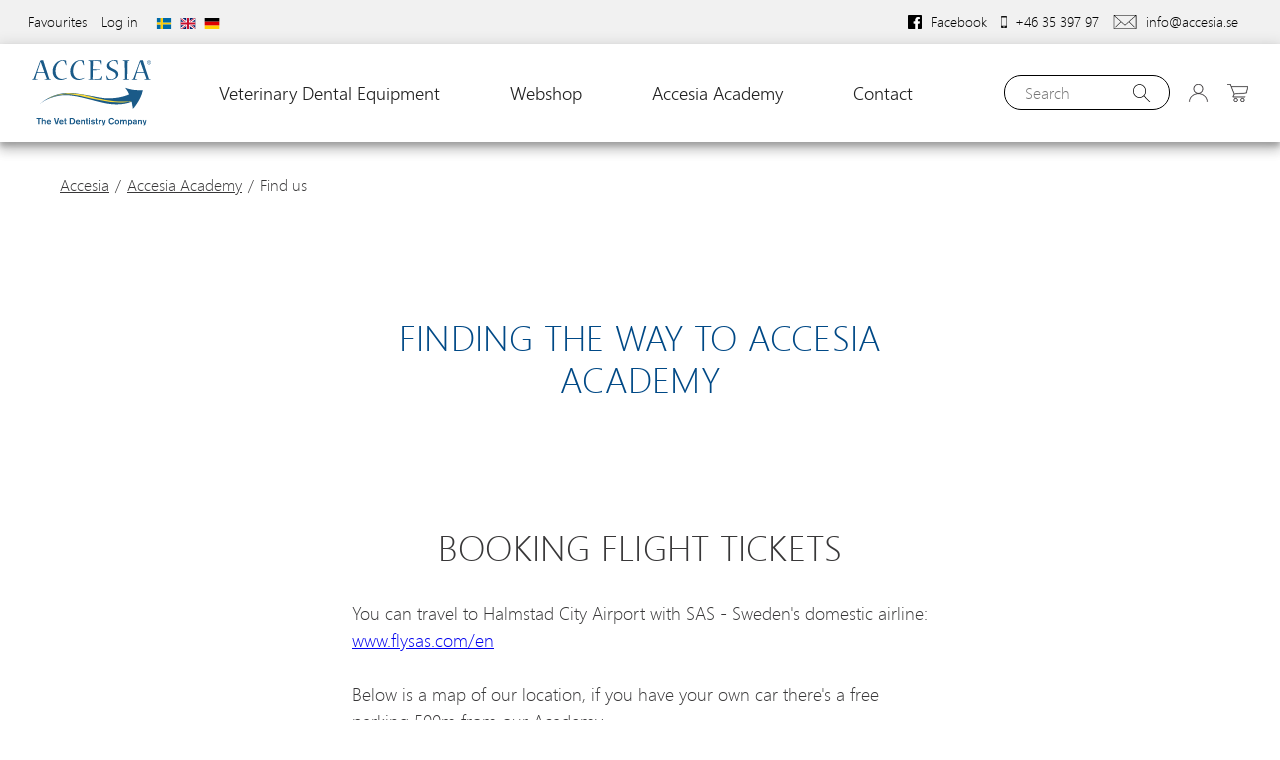

--- FILE ---
content_type: text/html;charset=utf-8
request_url: https://accesia.se/en/accesia-academy/find-us/
body_size: 21977
content:
<!doctype html>
<!--[if lt IE 7]> <html class="no-js ie6 oldie" lang="en"> <![endif]-->
<!--[if IE 7]>    <html class="no-js ie7 oldie" lang="en"> <![endif]-->
<!--[if IE 8]>    <html class="no-js ie8 oldie" lang="en"> <![endif]-->
<!--[if IE 9]>    <html class="no-js ie9 oldie" lang="en"> <![endif]-->
<!--[if gt IE 9]><!-->
<html class="no-js " lang="en"> <!--<![endif]-->
<head>
    <meta charset="utf-8">
    <meta http-equiv="X-UA-Compatible" content="IE=edge,chrome=1">
    <meta name="format-detection" content="telephone=no"> <!-- På grund av iPhone och Explorer, tar bort automatiska telefonnummer -->
    <link rel="alternate" hreflang="sv" href="https://accesia.se/sv/accesia-academy/hitta-hit/"><link rel="alternate" hreflang="de" href="https://accesia.se/de/accesia-academy/finden-sie-uns/"><link rel="alternate" type="application/rss+xml" title="RSS News Feed" href="https://accesia.se/en/feed/"><link rel="search" type="application/opensearchdescription+xml" href="/opensearch_50165600-6C57-414B-A894-4643025C8849.xml" title="Search"><link rel="icon" type="image/png" sizes="16x16" href="https://accesia.se/media/16x16_scale/favicon.png">
<link rel="icon" type="image/png" sizes="32x32" href="https://accesia.se/media/32x32_scale/favicon.png">
<link rel="icon" type="image/png" sizes="96x96" href="https://accesia.se/media/96x96_scale/favicon.png">
<link rel="icon" type="image/png" sizes="160x160" href="https://accesia.se/media/160x160_scale/favicon.png">
<link rel="icon" type="image/png" sizes="196x196" href="https://accesia.se/media/196x196_scale/favicon.png">
<link rel="apple-touch-icon" type="image/png" sizes="57x57" href="https://accesia.se/media/57x57_scale/favicon.png">
<link rel="apple-touch-icon" type="image/png" sizes="60x60" href="https://accesia.se/media/60x60_scale/favicon.png">
<link rel="apple-touch-icon" type="image/png" sizes="72x72" href="https://accesia.se/media/72x72_scale/favicon.png">
<link rel="apple-touch-icon" type="image/png" sizes="76x76" href="https://accesia.se/media/76x76_scale/favicon.png">
<link rel="apple-touch-icon" type="image/png" sizes="114x114" href="https://accesia.se/media/114x114_scale/favicon.png">
<link rel="apple-touch-icon" type="image/png" sizes="120x120" href="https://accesia.se/media/120x120_scale/favicon.png">
<link rel="apple-touch-icon" type="image/png" sizes="144x144" href="https://accesia.se/media/144x144_scale/favicon.png">
<link rel="apple-touch-icon" type="image/png" sizes="152x152" href="https://accesia.se/media/152x152_scale/favicon.png">
<meta name="msapplication-TileColor" content="#004986">
<meta name="msapplication-TileImage" content="https://accesia.se/media/144x144_scale/favicon.png">
<meta name="msapplication-config" content="none"><title>Find us - Accesia</title><meta name="description" content="You can travel to Halmstad City Airport with SAS - Sweden&#039;s domestic airline:www.flysas.com/enBelow is a map of our location, if you have your own car there&#039;s a free parking 500m from our Academy. ……"><meta name="keywords" content=""><meta name="robots" content="index, follow"><meta property="og:title" content="Find us"/>
<meta property="og:type" content="article"/>
<meta property="og:url" content="https://accesia.se/en/accesia-academy/find-us/"/>
<meta property="og:image" content="https://accesia.se/media/114x114_scale/favicon.png"/>
<meta property="og:description" content="You can travel to Halmstad City Airport with SAS - Sweden&#039;s domestic airline:www.flysas.com/enBelow is a map of our location, if you have your own car there&#039;s a free parking 500m from our Academy. ……"/>
        <meta name="twitter:card" content="summary">

                    <meta name="twitter:site" content="Accesia">
                    <meta name="twitter:title" content="Find us">
                    <meta name="twitter:description" content="You can travel to Halmstad City Airport with SAS - Sweden&#039;s domestic airline:www.flysas.com/enBelow is a map of our location, if you have your own car there&#039;s a free parking 500m from our Academy. ……">
                    <meta name="twitter:image" content="https://accesia.se/media/114x114_scale/favicon.png">
        <!-- Global site tag (gtag.js) - Google Analytics -->
    <script>
        window.dataLayer = window.dataLayer || [];

        function gtag() {
            dataLayer.push(arguments);
        }

                gtag('consent', 'default', {
            'ad_storage': 'denied',
            'ad_user_data': 'denied',
            'ad_personalization': 'denied',
            'analytics_storage': 'denied'
        });
        
        function executeGoogleAnalytics() {
            gtag('js', new Date());

                            gtag('consent', 'update', {
                    'analytics_storage': 'granted',
                });
            
                            gtag('config', 'UA-3397919-49', {
                                        'groups': 'UA',
                                        'currency': 'EUR',
                });
            
                            gtag('config', 'G-P7G73LM0L0', {
                                        'groups': 'GA4'
                                    });
                    }

        function executeGoogleAds() {
                        gtag('consent', 'update', {
                'ad_storage': 'granted',
                'ad_user_data': 'granted',
                'ad_personalization': 'granted',
            });
            
                    }

            </script>

            <script async src="https://www.googletagmanager.com/gtag/js?id=G-P7G73LM0L0"></script>
    
<link rel="canonical" href="https://accesia.se/en/accesia-academy/find-us/">
<!-- Facebook Pixel Code -->
<script>
    function executeFacebookPixel() {
        !function(f,b,e,v,n,t,s)
        {if(f.fbq)return;n=f.fbq=function(){n.callMethod?
            n.callMethod.apply(n,arguments):n.queue.push(arguments)};
            if(!f._fbq)f._fbq=n;n.push=n;n.loaded=!0;n.version='2.0';
            n.queue=[];t=b.createElement(e);t.async=!0;
            t.src=v;s=b.getElementsByTagName(e)[0];
            s.parentNode.insertBefore(t,s)}(window,document,'script',
            'https://connect.facebook.net/sv_SE/fbevents.js');
        fbq('init', '663501473858768');
        fbq('track', 'PageView');
    }

    </script>
<noscript>
    <img height="1" width="1" src="https://www.facebook.com/tr?id=663501473858768&ev=PageView&noscript=1"/>
</noscript>
<!-- End Facebook Pixel Code --><script src="https://eu.altcha.org/js/latest/altcha.min.js" async defer type="module"></script><meta name="generator" content="Agera e-handel v14">    <meta name="viewport" content="width=device-width,initial-scale=1,user-scalable=no">
    <link href="https://fonts.googleapis.com/css?family=Open+Sans:300,400,600,700&display=swap" rel="stylesheet">
    <link rel="stylesheet" href="/css/fonts/weblysleekui.css" type="text/css" charset="utf-8" />
    <link rel="stylesheet" type="text/css" media="all" href="/css/style.css?8108c836"/>

    <!-- Google Tag Manager -->
    <script>(function(w,d,s,l,i){w[l]=w[l]||[];w[l].push({'gtm.start':
    new Date().getTime(),event:'gtm.js'});var f=d.getElementsByTagName(s)[0],
    j=d.createElement(s),dl=l!='dataLayer'?'&l='+l:'';j.async=true;j.src=
    'https://www.googletagmanager.com/gtm.js?id='+i+dl;f.parentNode.insertBefore(j,f);
    })(window,document,'script','dataLayer','GTM-N6772PZS');</script>
    <!-- End Google Tag Manager -->
</head>

<body class="page-AE2EC5B5-4F6A-4F43-B567-7E45EFC8ED2E page theme-standard">

<!-- Google Tag Manager (noscript) -->
<noscript><iframe src="https://www.googletagmanager.com/ns.html?id=GTM-N6772PZS"
height="0" width="0" style="display:none;visibility:hidden"></iframe></noscript>
<!-- End Google Tag Manager (noscript) -->

<div class="container top-nav-container flex column">
    <nav role=navigation class="top-left">
                        <ul class=""><li class="menu-item-favorite-list menu-depth-1"><a href="https://accesia.se/en/favourites/" >Favourites</a></li><li class="menu-item-login menu-depth-1"><a href="/en/login/" >Log in</a></li></ul>    <div class="language-switcher">
                    <a title="" href="https://accesia.se/sv/accesia-academy/hitta-hit/">
                <img src="/images/flags/4x3/se.svg" width="16" height="11" alt="">
            </a>
                    <a title="" href="https://accesia.se/en/accesia-academy/find-us/">
                <img src="/images/flags/4x3/gb.svg" width="16" height="11" alt="">
            </a>
                    <a title="" href="https://accesia.se/de/accesia-academy/finden-sie-uns/">
                <img src="/images/flags/4x3/de.svg" width="16" height="11" alt="">
            </a>
            </div>
    </nav>
    <p class="customer-number">
            </p>
    <nav role=navigation class="top-right">
        <ul>
            <li class="contact-link">
    <a href="https://www.facebook.com/Accesia/" target="_blank">
        <svg width="14px" height="14px" viewBox="0 0 16 16" version="1.1" xmlns="http://www.w3.org/2000/svg" xmlns:xlink="http://www.w3.org/1999/xlink">
            <g id="facebook_icon" stroke="none" stroke-width="1" fill="none" fill-rule="evenodd">
                <g transform="translate(-824.000000, -7.000000)" fill-rule="nonzero">
                    <g>
                        <g id="flogo-RGB-HEX-Blk-1024" transform="translate(824.000000, 7.000000)">
                            <g id="f-ogo_RGB_HEX-100">
                                <path d="M15.1168,0 L0.8768,0 C0.391523314,0.00351658989 -1.27414343e-05,0.397910573 0,0.8832 L0,15.1232 C0.00351658989,15.6084767 0.397910573,16.0000127 0.8832,16 L8.5472,16 L8.5472,9.8128 L6.4672,9.8128 L6.4672,7.3904 L8.5472,7.3904 L8.5472,5.608 C8.5472,3.5424 9.8096,2.416 11.6528,2.416 C12.274902,2.41335078 12.8966675,2.44540055 13.5152,2.512 L13.5152,4.672 L12.2448,4.672 C11.2416,4.672 11.0464,5.152 11.0464,5.848 L11.0464,7.3904 L13.44,7.3904 L13.12,9.8128 L11.04,9.8128 L11.04,16 L15.1168,16 C15.6045779,16 16,15.6045779 16,15.1168 L16,0.8768 C15.9964834,0.391523314 15.6020894,-1.27414343e-05 15.1168,0 Z" id="Shape" fill="#000000"></path>
                                <path d="M11.04,16 L11.04,9.8128 L13.12,9.8128 L13.44,7.3904 L11.04,7.3904 L11.04,5.848 C11.04,5.1488 11.2352,4.672 12.2384,4.672 L13.5088,4.672 L13.5088,2.512 C12.8902675,2.44540055 12.268502,2.41335078 11.6464,2.416 C9.8032,2.416 8.5408,3.536 8.5408,5.608 L8.5408,7.3904 L6.4608,7.3904 L6.4608,9.8128 L8.5408,9.8128 L8.5408,16 L11.04,16 Z" id="f" fill="#FFFFFF"></path>
                            </g>
                        </g>
                    </g>
                </g>
            </g>
        </svg>
        <span>Facebook</span>
    </a>
</li>
<li class="contact-link">
    <a href="tel:+463539797">
        <svg width="6px" height="14px" viewBox="0 0 8 16" version="1.1" xmlns="http://www.w3.org/2000/svg" xmlns:xlink="http://www.w3.org/1999/xlink">
            <g id="Symbols" stroke="none" stroke-width="1" fill="none" fill-rule="evenodd">
                <g id="upper_nav" transform="translate(-1041.000000, -6.000000)" fill="#111111" fill-rule="nonzero">
                    <g id="noun_Phone_1786504_000000">
                        <g transform="translate(1041.000000, 6.000000)">
                            <path d="M1.04347826,0 C0.465391304,0 0,0.497861862 0,1.11627803 L0,14.883722 C0,15.50214 0.465391304,16 1.04347826,16 L6.95652174,16 C7.5346087,16 8,15.50214 8,14.883722 L8,1.11627989 C8,0.497861862 7.5346087,1.86046338e-06 6.95652174,1.86046338e-06 L1.04347826,0 Z M0.695652174,1.86046339 L7.30434783,1.86046339 L7.30434783,13.0232586 L0.695652174,13.0232586 L0.695652174,1.86046339 Z M4,13.5813976 C4.48024348,13.5813976 4.86956522,13.9978809 4.86956522,14.5116293 C4.86956522,15.0253963 4.48024348,15.441861 4,15.441861 C3.51975652,15.441861 3.13043478,15.0253963 3.13043478,14.5116293 C3.13043478,13.9978809 3.51975652,13.5813976 4,13.5813976 Z" id="Shape"></path>
                        </g>
                    </g>
                </g>
            </g>
        </svg>
        <span>+46 35 397 97</span>
    </a>
</li>
<li class="contact-link">
    <a href="mailto:info@accesia.se">
        <svg width="24px" height="14px" viewBox="0 0 26 16" version="1.1" xmlns="http://www.w3.org/2000/svg" xmlns:xlink="http://www.w3.org/1999/xlink">
            <g id="Produktlistning" stroke="none" stroke-width="1" fill="none" fill-rule="evenodd">
                <g id="Produktlistning-lista---filtreringsalternativ" transform="translate(-1171.000000, -66.000000)" fill="#000000" fill-rule="nonzero">
                    <g id="upper_nav" transform="translate(0.000000, 60.000000)">
                        <g id="Group" transform="translate(1171.000000, 5.000000)">
                            <g id="noun_Mail_1839991_000000" transform="translate(0.000000, 1.000000)">
                                <path d="M0.297619048,0 L25.702381,0 C25.8690476,0 26,0.129032258 26,0.304985337 L26,15.6950147 C26,15.8709677 25.8690476,16 25.702381,16 L0.297619048,16 C0.130952381,16 0,15.8709677 0,15.6950147 L0,0.304985337 C0,0.129032258 0.130952381,0 0.297619048,0 Z M2.39285714,14.0762463 C2.27380952,14.1935484 2.08333333,14.1818182 1.97619048,14.0645161 C1.85714286,13.9472141 1.85714286,13.7595308 1.97619048,13.6539589 L8.13095238,7.74193548 L0.607142857,0.973607038 L0.607142857,15.4017595 L25.3928571,15.4017595 L25.3928571,0.973607038 L17.8809524,7.73020528 L24.0595238,13.6539589 C24.1785714,13.7595308 24.1785714,13.9472141 24.0595238,14.0645161 C23.9404762,14.1818182 23.75,14.1935484 23.6309524,14.0762463 L17.4404762,8.12903226 L13.202381,11.941349 C13.0952381,12.0469208 12.9166667,12.0469208 12.797619,11.941349 L8.57142857,8.15249267 L2.39285714,14.0762463 Z M1.08333333,0.598240469 L13,11.3196481 L24.9166667,0.598240469 L1.08333333,0.598240469 Z" id="Shape"></path>
                            </g>
                        </g>
                    </g>
                </g>
            </g>
        </svg>
        <span>info@accesia.se</span>
    </a>
</li>

        </ul>
    </nav>
    <nav role=navigation class="mobile-top-menu">
        <a href="#" class="mobile-dots"><svg height='100px' width='100px'  fill="#000000" xmlns="http://www.w3.org/2000/svg" xmlns:xlink="http://www.w3.org/1999/xlink" version="1.1" x="0px" y="0px" viewBox="0 0 100 100" enable-background="new 0 0 100 100" xml:space="preserve"><g><g><g><path fill="#000000" d="M18.531,36.838c-7.111,0-12.876,5.76-12.876,12.869c0,7.106,5.765,12.872,12.876,12.872     c7.102,0,12.871-5.766,12.871-12.872C31.402,42.598,25.633,36.838,18.531,36.838z"></path></g><g><path fill="#000000" d="M50.324,36.838c-7.105,0-12.867,5.76-12.867,12.869c0,7.106,5.762,12.872,12.867,12.872     c7.108,0,12.872-5.766,12.872-12.872C63.196,42.598,57.433,36.838,50.324,36.838z"></path></g><g><path fill="#000000" d="M82.124,36.838c-7.103,0-12.871,5.76-12.871,12.869c0,7.106,5.769,12.872,12.871,12.872     C89.23,62.579,95,56.813,95,49.707C95,42.598,89.23,36.838,82.124,36.838z"></path></g></g></g></svg>            <div id="hiddenmobile">
                <ul>
                    <li class="contact-link">
    <a href="https://www.facebook.com/Accesia/" target="_blank">
        <svg width="14px" height="14px" viewBox="0 0 16 16" version="1.1" xmlns="http://www.w3.org/2000/svg" xmlns:xlink="http://www.w3.org/1999/xlink">
            <g id="facebook_icon" stroke="none" stroke-width="1" fill="none" fill-rule="evenodd">
                <g transform="translate(-824.000000, -7.000000)" fill-rule="nonzero">
                    <g>
                        <g id="flogo-RGB-HEX-Blk-1024" transform="translate(824.000000, 7.000000)">
                            <g id="f-ogo_RGB_HEX-100">
                                <path d="M15.1168,0 L0.8768,0 C0.391523314,0.00351658989 -1.27414343e-05,0.397910573 0,0.8832 L0,15.1232 C0.00351658989,15.6084767 0.397910573,16.0000127 0.8832,16 L8.5472,16 L8.5472,9.8128 L6.4672,9.8128 L6.4672,7.3904 L8.5472,7.3904 L8.5472,5.608 C8.5472,3.5424 9.8096,2.416 11.6528,2.416 C12.274902,2.41335078 12.8966675,2.44540055 13.5152,2.512 L13.5152,4.672 L12.2448,4.672 C11.2416,4.672 11.0464,5.152 11.0464,5.848 L11.0464,7.3904 L13.44,7.3904 L13.12,9.8128 L11.04,9.8128 L11.04,16 L15.1168,16 C15.6045779,16 16,15.6045779 16,15.1168 L16,0.8768 C15.9964834,0.391523314 15.6020894,-1.27414343e-05 15.1168,0 Z" id="Shape" fill="#000000"></path>
                                <path d="M11.04,16 L11.04,9.8128 L13.12,9.8128 L13.44,7.3904 L11.04,7.3904 L11.04,5.848 C11.04,5.1488 11.2352,4.672 12.2384,4.672 L13.5088,4.672 L13.5088,2.512 C12.8902675,2.44540055 12.268502,2.41335078 11.6464,2.416 C9.8032,2.416 8.5408,3.536 8.5408,5.608 L8.5408,7.3904 L6.4608,7.3904 L6.4608,9.8128 L8.5408,9.8128 L8.5408,16 L11.04,16 Z" id="f" fill="#FFFFFF"></path>
                            </g>
                        </g>
                    </g>
                </g>
            </g>
        </svg>
        <span>Facebook</span>
    </a>
</li>
<li class="contact-link">
    <a href="tel:+463539797">
        <svg width="6px" height="14px" viewBox="0 0 8 16" version="1.1" xmlns="http://www.w3.org/2000/svg" xmlns:xlink="http://www.w3.org/1999/xlink">
            <g id="Symbols" stroke="none" stroke-width="1" fill="none" fill-rule="evenodd">
                <g id="upper_nav" transform="translate(-1041.000000, -6.000000)" fill="#111111" fill-rule="nonzero">
                    <g id="noun_Phone_1786504_000000">
                        <g transform="translate(1041.000000, 6.000000)">
                            <path d="M1.04347826,0 C0.465391304,0 0,0.497861862 0,1.11627803 L0,14.883722 C0,15.50214 0.465391304,16 1.04347826,16 L6.95652174,16 C7.5346087,16 8,15.50214 8,14.883722 L8,1.11627989 C8,0.497861862 7.5346087,1.86046338e-06 6.95652174,1.86046338e-06 L1.04347826,0 Z M0.695652174,1.86046339 L7.30434783,1.86046339 L7.30434783,13.0232586 L0.695652174,13.0232586 L0.695652174,1.86046339 Z M4,13.5813976 C4.48024348,13.5813976 4.86956522,13.9978809 4.86956522,14.5116293 C4.86956522,15.0253963 4.48024348,15.441861 4,15.441861 C3.51975652,15.441861 3.13043478,15.0253963 3.13043478,14.5116293 C3.13043478,13.9978809 3.51975652,13.5813976 4,13.5813976 Z" id="Shape"></path>
                        </g>
                    </g>
                </g>
            </g>
        </svg>
        <span>+46 35 397 97</span>
    </a>
</li>
<li class="contact-link">
    <a href="mailto:info@accesia.se">
        <svg width="24px" height="14px" viewBox="0 0 26 16" version="1.1" xmlns="http://www.w3.org/2000/svg" xmlns:xlink="http://www.w3.org/1999/xlink">
            <g id="Produktlistning" stroke="none" stroke-width="1" fill="none" fill-rule="evenodd">
                <g id="Produktlistning-lista---filtreringsalternativ" transform="translate(-1171.000000, -66.000000)" fill="#000000" fill-rule="nonzero">
                    <g id="upper_nav" transform="translate(0.000000, 60.000000)">
                        <g id="Group" transform="translate(1171.000000, 5.000000)">
                            <g id="noun_Mail_1839991_000000" transform="translate(0.000000, 1.000000)">
                                <path d="M0.297619048,0 L25.702381,0 C25.8690476,0 26,0.129032258 26,0.304985337 L26,15.6950147 C26,15.8709677 25.8690476,16 25.702381,16 L0.297619048,16 C0.130952381,16 0,15.8709677 0,15.6950147 L0,0.304985337 C0,0.129032258 0.130952381,0 0.297619048,0 Z M2.39285714,14.0762463 C2.27380952,14.1935484 2.08333333,14.1818182 1.97619048,14.0645161 C1.85714286,13.9472141 1.85714286,13.7595308 1.97619048,13.6539589 L8.13095238,7.74193548 L0.607142857,0.973607038 L0.607142857,15.4017595 L25.3928571,15.4017595 L25.3928571,0.973607038 L17.8809524,7.73020528 L24.0595238,13.6539589 C24.1785714,13.7595308 24.1785714,13.9472141 24.0595238,14.0645161 C23.9404762,14.1818182 23.75,14.1935484 23.6309524,14.0762463 L17.4404762,8.12903226 L13.202381,11.941349 C13.0952381,12.0469208 12.9166667,12.0469208 12.797619,11.941349 L8.57142857,8.15249267 L2.39285714,14.0762463 Z M1.08333333,0.598240469 L13,11.3196481 L24.9166667,0.598240469 L1.08333333,0.598240469 Z" id="Shape"></path>
                            </g>
                        </g>
                    </g>
                </g>
            </g>
        </svg>
        <span>info@accesia.se</span>
    </a>
</li>

                        <div class="language-switcher">
                    <a title="" href="https://accesia.se/sv/accesia-academy/hitta-hit/">
                <img src="/images/flags/4x3/se.svg" width="16" height="11" alt="">
            </a>
                    <a title="" href="https://accesia.se/en/accesia-academy/find-us/">
                <img src="/images/flags/4x3/gb.svg" width="16" height="11" alt="">
            </a>
                    <a title="" href="https://accesia.se/de/accesia-academy/finden-sie-uns/">
                <img src="/images/flags/4x3/de.svg" width="16" height="11" alt="">
            </a>
            </div>
                </ul>
            </div>
        </a>
    </nav>
</div>

<header role="banner" class="header" id="myHeader">
    <div class="container-head">
        <div class="logo">
            <a href="https://accesia.se/en/" rel="home">
                <img src="/images/accesia_logo.svg" alt="Accesia">
            </a>
        </div>

        <nav role="navigation" class="main-nav">
            <ul class="has-grandchildren"><li class="menu-item-7A342D03-CDB2-1F43-8DE7-F89021540906 menu-depth-1 has-children"><a href="/en/veterinary-dental-equipment/" >Veterinary Dental Equipment</a><ul class="has-grandchildren"><li class="menu-item-610B4940-EBA2-2244-907D-8D05B8FA1413 menu-depth-2 has-parent"><a href="/en/veterinary-dental-equipment/albertina-system/" >Albertina System</a></li><li class="menu-item-CD81EB18-8F20-E147-9B8E-DD6058EDD641 menu-depth-2 has-parent"><a href="/en/veterinary-dental-equipment/albert/" >Albert</a></li><li class="menu-item-4018C02F-D47A-8C4C-8051-A3B61F4EF093 menu-depth-2 has-parent"><a href="/en/veterinary-dental-equipment/lighting-and-luminaries/" >Lighting and Luminaries</a></li><li class="menu-item-BE2E9897-F3C0-3147-BB72-56D8AA0FFCE4 menu-depth-2 has-children has-parent"><a href="/en/veterinary-dental-equipment/dental-units/" >Dental Units</a><ul class=""><li class="menu-item-66BDC849-EB3B-A24C-A06F-057B93BDAFEF menu-depth-3 has-parent"><a href="/en/veterinary-dental-equipment/dental-units/accesia-unit-g4/" >Accesia Unit G4</a></li><li class="menu-item-FA0D6685-36C0-654E-B046-E888B22A5BDC menu-depth-3 has-parent"><a href="/en/veterinary-dental-equipment/dental-units/accesia-equine-unit/" >Accesia Equine Unit</a></li></ul></li><li class="menu-item-71A257D3-0F89-914A-828F-B93B467A0F20 menu-depth-2 has-parent"><a href="/en/veterinary-dental-equipment/planning-a-dental-room/" >Planning a Dental Room</a></li><li class="menu-item-5D52319E-9651-1B4B-85B7-75BBE05C6D5E menu-depth-2 has-parent"><a href="/en/veterinary-dental-equipment/dental-imaging/" >Dental Imaging</a></li><li class="menu-item-A889BACE-C1E8-2C4B-BC24-EE802DF17019 menu-depth-2 has-parent"><a href="/en/veterinary-dental-equipment/prodenta-cloud/" >Prodenta Cloud</a></li><li class="menu-item-5D502652-37C7-0347-A05F-19D8D5E964F1 menu-depth-2 has-parent"><a href="/en/veterinary-dental-equipment/cleaning-disinfection-sterilisation/" >Cleaning, disinfection & sterilisation</a></li></ul></li><li class="menu-item-35BF2402-7EEC-4219-A000-F91E373E1B0D menu-depth-1 has-children"><a href="/en/webshop/" >Webshop</a><ul class="has-grandchildren"><li class="menu-item-19F1E085-B0AD-7B43-89FB-F7A512DEDF0B menu-depth-2 has-parent"><a href="/en/webshop/new-in-the-webshop/" >New in the webshop</a></li><li class="menu-item-1D120C58-621A-4C40-AE6C-6DD593470E09 menu-depth-2 has-parent"><a href="/en/webshop/campaigns/" >Campaigns</a></li><li class="menu-item-A26EF2D9-FAF4-3E47-BF43-63E39037EA0D menu-depth-2 has-children has-parent"><a href="/en/webshop/veterinary-dental-equipment/" >Veterinary Dental Equipment</a><ul class=""><li class="menu-item-609D4719-3F53-434C-8A22-4663D0412DF6 menu-depth-3 has-parent"><a href="/en/webshop/veterinary-dental-equipment/accesia-system-albertina/" >Accesia System Albertina</a></li><li class="menu-item-55764E2B-E5F1-E94B-BA6F-4DF83BC89510 menu-depth-3 has-parent"><a href="/en/webshop/veterinary-dental-equipment/examination-table/" >Examination table</a></li><li class="menu-item-EBFCE4EA-9D07-BE43-A76B-A75AB726E572 menu-depth-3 has-parent"><a href="/en/webshop/veterinary-dental-equipment/lighting-luminaries/" >Lighting & Luminaries</a></li><li class="menu-item-E8FE76EC-6BB9-1040-8FCA-A568B6EB2564 menu-depth-3 has-parent"><a href="/en/webshop/veterinary-dental-equipment/dental-units/" >Dental Units</a></li><li class="menu-item-F19C118B-41FF-644C-91C4-122BB9116C2D menu-depth-3 has-parent"><a href="/en/webshop/veterinary-dental-equipment/dental-imaging/" >Dental Imaging</a></li><li class="menu-item-C03D9590-35CA-5346-ACE2-DE048D2632B4 menu-depth-3 has-parent"><a href="/en/webshop/veterinary-dental-equipment/prodenta-cloud/" >Prodenta Cloud</a></li><li class="menu-item-DAA2D1BA-C464-F14C-95A8-51ADD5199C74 menu-depth-3 has-parent"><a href="/en/webshop/veterinary-dental-equipment/accessories/" >Accessories</a></li><li class="menu-item-BDB62520-CBDD-4848-AE6C-3A28E5065DAD menu-depth-3 has-parent"><a href="/en/webshop/veterinary-dental-equipment/warming-system/" >Warming system</a></li></ul></li><li class="menu-item-DED879E2-B242-7248-B618-374E0E55EE65 menu-depth-2 has-children has-parent"><a href="/en/webshop/hygiene/" >Hygiene</a><ul class=""><li class="menu-item-DEF0FF64-E9C2-1843-94F5-4E8F12E96C50 menu-depth-3 has-parent"><a href="/en/webshop/hygiene/hygiene/" >Hygiene</a></li><li class="menu-item-C3088852-CFA6-7548-9B15-D0B4B4D88B4A menu-depth-3 has-parent"><a href="/en/webshop/hygiene/instrument-care/" >Instrument Care</a></li></ul></li><li class="menu-item-4106C482-08DD-8D49-A0FC-B722B4EF05CE menu-depth-2 has-children has-parent"><a href="/en/webshop/ergonomy/" >Ergonomy</a><ul class=""><li class="menu-item-AAF91F74-B410-194A-A9BE-0D81299E083A menu-depth-3 has-parent"><a href="/en/webshop/ergonomy/dental-operating-stool/" >Dental operating stool</a></li><li class="menu-item-B92B9F64-7800-9243-A0A2-E36EBB8C9530 menu-depth-3 has-parent"><a href="/en/webshop/ergonomy/loupes-lamps/" >Loupes & Lamps</a></li><li class="menu-item-17DD7A59-1B7C-644E-A0DE-632529D9149D menu-depth-3 has-parent"><a href="/en/webshop/ergonomy/lighting/" >Lighting</a></li><li class="menu-item-AEC5656F-284F-734C-BD1F-FF210852707C menu-depth-3 has-parent"><a href="/en/webshop/ergonomy/accessories/" >Accessories</a></li></ul></li><li class="menu-item-7ACBEFCA-B7CF-844E-B365-D17D28212D95 menu-depth-2 has-children has-parent"><a href="/en/webshop/surgery/" >Surgery</a><ul class=""><li class="menu-item-A5AEAD5D-E732-CB4E-B263-24E4A9707588 menu-depth-3 has-parent"><a href="/en/webshop/surgery/burs/" >Burs</a></li><li class="menu-item-9CE70540-2126-CD47-B252-E6CAE92A4755 menu-depth-3 has-parent"><a href="/en/webshop/surgery/hand-instruments/" >Hand instruments</a></li><li class="menu-item-D4B2C7F7-E0A3-F145-B8FF-7C807D117B36 menu-depth-3 has-parent"><a href="/en/webshop/surgery/consumables/" >Consumables</a></li><li class="menu-item-09C6F25F-6AC6-FA4A-A071-F7196BEBB96A menu-depth-3 has-parent"><a href="/en/webshop/surgery/local-anesthesia/" >Local anesthesia</a></li><li class="menu-item-63E7BECD-86F3-BE4B-9443-09F4FA250898 menu-depth-3 has-parent"><a href="/en/webshop/surgery/accessories/" >Accessories</a></li><li class="menu-item-B5C6E9D8-9D03-024C-A3BB-2A6FEB673EF7 menu-depth-3 has-parent"><a href="/en/webshop/surgery/piezosurgery/" >Piezosurgery</a></li></ul></li><li class="menu-item-14FE474B-8290-E14E-A101-026E9C5A633D menu-depth-2 has-children has-parent"><a href="/en/webshop/rotating-instruments/" >Rotating instruments</a><ul class=""><li class="menu-item-2918989D-993E-1942-B566-F9E91B1BC097 menu-depth-3 has-parent"><a href="/en/webshop/rotating-instruments/finishing-and-polishing/" >Finishing and Polishing</a></li><li class="menu-item-B15AF00C-FBF9-9E44-A366-0DCB929C508D menu-depth-3 has-parent"><a href="/en/webshop/rotating-instruments/diamond/" >Diamond</a></li><li class="menu-item-2569FC62-6290-334B-BDC4-BC5FADFEA917 menu-depth-3 has-parent"><a href="/en/webshop/rotating-instruments/endo-burs/" >Endo burs</a></li><li class="menu-item-8F71AD58-7A56-E549-86FA-C7869BA48B2E menu-depth-3 has-parent"><a href="/en/webshop/rotating-instruments/carbide-drills/" >Carbide drills</a></li><li class="menu-item-CD338BCB-9134-E148-B862-B0C5B3901407 menu-depth-3 has-parent"><a href="/en/webshop/rotating-instruments/cutters/" >Cutters</a></li><li class="menu-item-A43BF1B3-8E6C-9643-9332-8F15355231C6 menu-depth-3 has-parent"><a href="/en/webshop/rotating-instruments/surgery/" >Surgery</a></li><li class="menu-item-12F6B0E7-A1E2-4E41-8D58-0219C7EB4F5D menu-depth-3 has-parent"><a href="/en/webshop/rotating-instruments/accessories/" >Accessories</a></li></ul></li><li class="menu-item-B15132D5-64B8-974B-96CE-8D9403560408 menu-depth-2 has-children has-parent"><a href="/en/webshop/hand-instruments/" >Hand Instruments</a><ul class=""><li class="menu-item-0AEFBC28-F134-4D47-868A-7C5E24ED0CED menu-depth-3 has-parent"><a href="/en/webshop/hand-instruments/examination/" >Examination</a></li><li class="menu-item-E6D1A1D1-4217-D04A-B81A-FED969C18C25 menu-depth-3 has-parent"><a href="/en/webshop/hand-instruments/surgery/" >Surgery</a></li><li class="menu-item-13971F2E-3200-1042-A68E-7F51C9340FF9 menu-depth-3 has-parent"><a href="/en/webshop/hand-instruments/depuration/" >Depuration</a></li><li class="menu-item-548991EA-2A71-D142-A4B9-BB75489C016B menu-depth-3 has-parent"><a href="/en/webshop/hand-instruments/endodontics/" >Endodontics</a></li><li class="menu-item-29733343-852B-8A4B-9998-8BFCDA3A99DB menu-depth-3 has-parent"><a href="/en/webshop/hand-instruments/tweezers/" >Tweezers</a></li><li class="menu-item-622E8A57-F467-7446-802D-900DDEED79F4 menu-depth-3 has-parent"><a href="/en/webshop/hand-instruments/filling-instruments/" >Filling instruments</a></li><li class="menu-item-16195EFC-D5FD-E940-AC64-92D482E10841 menu-depth-3 has-parent"><a href="/en/webshop/hand-instruments/scissor/" >Scissor</a></li><li class="menu-item-039B638B-4CF7-B947-B7DA-D5A92488E9F1 menu-depth-3 has-parent"><a href="/en/webshop/hand-instruments/casettes/" >Casettes</a></li><li class="menu-item-73E3EE35-AB5E-D043-B080-E0EA1F7B6757 menu-depth-3 has-parent"><a href="/en/webshop/hand-instruments/orthodontics/" >Orthodontics</a></li><li class="menu-item-FCFE4827-11EC-B94D-BBAD-AAA0862E08C8 menu-depth-3 has-parent"><a href="/en/webshop/hand-instruments/rabbit-rodent/" >Rabbit & Rodent</a></li><li class="menu-item-B2D22834-5F90-1344-93EE-E62E98D7AF8A menu-depth-3 has-parent"><a href="/en/webshop/hand-instruments/accessories/" >Accessories</a></li></ul></li><li class="menu-item-02517284-0298-6845-B208-54579C0A7207 menu-depth-2 has-children has-parent"><a href="/en/webshop/consumables/" >Consumables</a><ul class=""><li class="menu-item-7C19FE95-2EEA-9441-86EF-19A19DA62871 menu-depth-3 has-parent"><a href="/en/webshop/consumables/surgery/" >Surgery</a></li><li class="menu-item-B47811E4-9D67-D643-9006-FAE8EAE70F80 menu-depth-3 has-parent"><a href="/en/webshop/consumables/impression-materials/" >Impression materials</a></li><li class="menu-item-4B0CBF6D-5E42-D04E-A9EE-0D77AA25BDCB menu-depth-3 has-parent"><a href="/en/webshop/consumables/filling-materials/" >Filling materials</a></li><li class="menu-item-B84587AB-FD03-C844-AA52-0981D1F20320 menu-depth-3 has-parent"><a href="/en/webshop/consumables/accessories/" >Accessories</a></li></ul></li><li class="menu-item-76CF5D47-3B7D-4D48-A268-EE99511E7977 menu-depth-2 has-children has-parent"><a href="/en/webshop/endodontics/" >Endodontics</a><ul class=""><li class="menu-item-D0E8FB68-011F-4A46-B6D1-C3867DBDF9E1 menu-depth-3 has-parent"><a href="/en/webshop/endodontics/burs/" >Burs</a></li><li class="menu-item-7C7C5EAC-8567-444C-AF08-C2660D8700FB menu-depth-3 has-parent"><a href="/en/webshop/endodontics/vetflex-preserve/" >VetFlex&Preserve</a></li><li class="menu-item-D61620F9-67C5-A54B-B0D0-BDA11B916037 menu-depth-3 has-parent"><a href="/en/webshop/endodontics/files-lentulo-spirals/" >Files & Lentulo Spirals</a></li><li class="menu-item-56A1DBBE-6394-F544-825B-0D77C143AD0D menu-depth-3 has-parent"><a href="/en/webshop/endodontics/rubber-dam/" >Rubber dam</a></li><li class="menu-item-CE214CA2-00B4-FE4C-9EE2-5D4546668227 menu-depth-3 has-parent"><a href="/en/webshop/endodontics/flush-fluid/" >Flush fluid</a></li><li class="menu-item-1BADF6B8-F569-3645-9B93-CBE0184F5CCF menu-depth-3 has-parent"><a href="/en/webshop/endodontics/hand-instruments/" >Hand instruments</a></li><li class="menu-item-1F25070C-1EA2-C549-8A6B-B5192BCC73C0 menu-depth-3 has-parent"><a href="/en/webshop/endodontics/filling-materials/" >Filling materials</a></li><li class="menu-item-D4FBDCAF-4250-6E43-AD76-888127685681 menu-depth-3 has-parent"><a href="/en/webshop/endodontics/paper-points/" >Paper Points</a></li><li class="menu-item-30C3B5BD-2407-D744-9175-0ED418339399 menu-depth-3 has-parent"><a href="/en/webshop/endodontics/accessories/" >Accessories</a></li></ul></li><li class="menu-item-4E2E77A2-B25E-0E45-9C26-1DE2EFA6CF4F menu-depth-2 has-children has-parent"><a href="/en/webshop/orthodontics-prothetics/" >Orthodontics & Prothetics</a><ul class=""><li class="menu-item-421CFF9B-29D3-A746-9099-1ACC960A02FB menu-depth-3 has-parent"><a href="/en/webshop/orthodontics-prothetics/orthodontics/" >Orthodontics</a></li><li class="menu-item-1F279D49-A196-894E-8B44-A5FB67856FCC menu-depth-3 has-parent"><a href="/en/webshop/orthodontics-prothetics/prosthetics/" >Prosthetics</a></li><li class="menu-item-09D36A20-4BDE-FF4A-8B80-689BB901DF06 menu-depth-3 has-parent"><a href="/en/webshop/orthodontics-prothetics/accessories/" >Accessories</a></li></ul></li><li class="menu-item-6D85AE95-0F58-4541-AD3D-F76B3F030711 menu-depth-2 has-children has-parent"><a href="/en/webshop/prophylaxis/" >Prophylaxis</a><ul class=""><li class="menu-item-B0DD6F56-4237-4A49-B0C8-A0293DF4E3B3 menu-depth-3 has-parent"><a href="/en/webshop/prophylaxis/dental-products/" >Dental Products</a></li><li class="menu-item-2049BE0F-768E-D44B-8DCD-962B0D44565D menu-depth-3 has-parent"><a href="/en/webshop/prophylaxis/professional-dental-cleaning/" >Professional dental cleaning</a></li></ul></li><li class="menu-item-7ADC9EB8-477C-FD41-8094-C3D8FD28466F menu-depth-2 has-children has-parent"><a href="/en/webshop/filling-theraphy/" >Filling Theraphy</a><ul class=""><li class="menu-item-0A1CA041-B0CD-9F42-9A0F-480AA92F1A2F menu-depth-3 has-parent"><a href="/en/webshop/filling-theraphy/burs/" >Burs</a></li><li class="menu-item-AC9A9FD5-C46C-F94F-81CC-FE2AFF557D4A menu-depth-3 has-parent"><a href="/en/webshop/filling-theraphy/filling-instrument/" >Filling instrument</a></li><li class="menu-item-F182AFA5-0C55-1C43-B40F-CD959712B9B4 menu-depth-3 has-parent"><a href="/en/webshop/filling-theraphy/filling-materials/" >Filling materials</a></li><li class="menu-item-E349B8C6-9FFA-EE4C-8AE1-06549A93DEEB menu-depth-3 has-parent"><a href="/en/webshop/filling-theraphy/curing-light/" >Curing light</a></li><li class="menu-item-BC5CD79E-AB9E-374F-9756-F0C7CD856B42 menu-depth-3 has-parent"><a href="/en/webshop/filling-theraphy/accessories/" >Accessories</a></li></ul></li><li class="menu-item-B6AF05D7-612E-5941-B6FA-22F432CDE062 menu-depth-2 has-children has-parent"><a href="/en/webshop/examination-depuration/" >Examination & Depuration</a><ul class=""><li class="menu-item-D9C6D603-A0E7-564C-B324-C904A14F1803 menu-depth-3 has-parent"><a href="/en/webshop/examination-depuration/examination-instruments/" >Examination instruments</a></li><li class="menu-item-06B18A5A-0AD9-BA43-A51B-A9DB6C84E8BA menu-depth-3 has-parent"><a href="/en/webshop/examination-depuration/depuration/" >Depuration</a></li><li class="menu-item-1D107CC6-7276-654F-BF12-8E82CE3B0672 menu-depth-3 has-parent"><a href="/en/webshop/examination-depuration/accessories/" >Accessories</a></li></ul></li><li class="menu-item-CD03A1BF-FB0B-734C-9F1D-6C9EB496A4CE menu-depth-2 has-children has-parent"><a href="/en/webshop/handpiece-angle-piece-scaler/" >Handpiece, Angle Piece & Scaler</a><ul class=""><li class="menu-item-59ACB1BB-D9C8-1345-9D09-15AA94C56001 menu-depth-3 has-parent"><a href="/en/webshop/handpiece-angle-piece-scaler/standard-equipment/" >Standard Equipment</a></li><li class="menu-item-90657F4F-521A-7047-A143-D55E71EEDACE menu-depth-3 has-parent"><a href="/en/webshop/handpiece-angle-piece-scaler/high-speed-turbines/" >HIGH SPEED-TURBINES</a></li><li class="menu-item-25C46851-E1FD-0C47-B557-633CB57D22DB menu-depth-3 has-parent"><a href="/en/webshop/handpiece-angle-piece-scaler/prophylaxis/" >Prophylaxis</a></li><li class="menu-item-40DD0A99-4330-9848-9AA9-688F697D0A8B menu-depth-3 has-parent"><a href="/en/webshop/handpiece-angle-piece-scaler/surgery/" >Surgery</a></li><li class="menu-item-96570F5C-1B1B-C448-9714-A4D8F8D2E743 menu-depth-3 has-parent"><a href="/en/webshop/handpiece-angle-piece-scaler/endodontics-restoration/" >Endodontics /<wbr> Restoration</a></li><li class="menu-item-189B0B24-9B24-1B4B-9680-B699991AABD1 menu-depth-3 has-parent"><a href="/en/webshop/handpiece-angle-piece-scaler/handpiece/" >Handpiece</a></li><li class="menu-item-BC8AB527-7D32-E549-AE25-C9483513567F menu-depth-3 has-parent"><a href="/en/webshop/handpiece-angle-piece-scaler/scaler-tips/" >Scaler tips</a></li><li class="menu-item-4506FA73-5D25-884C-A533-108B997513E4 menu-depth-3 has-parent"><a href="/en/webshop/handpiece-angle-piece-scaler/accessories/" >Accessories</a></li></ul></li><li class="menu-item-60B9B92A-880A-7C43-BC40-37F670418193 menu-depth-2 has-parent"><a href="/en/webshop/equine/" >Equine</a></li><li class="menu-item-666A0F3D-ABD2-924A-9860-3576EA58E723 menu-depth-2 has-parent"><a href="/en/webshop/wildlife/" >Wildlife</a></li><li class="menu-item-2692F975-B2B0-FD4D-A4FD-88D810BA130A menu-depth-2 has-children has-parent"><a href="/en/webshop/literature-and-anatomical-models/" >Literature and anatomical models</a><ul class=""><li class="menu-item-99392EC5-3762-5F40-84DA-A767F1432962 menu-depth-3 has-parent"><a href="/en/webshop/literature-and-anatomical-models/literature/" >Literature</a></li><li class="menu-item-23F82100-5F47-7E45-9FDA-A2B2F15B54D0 menu-depth-3 has-parent"><a href="/en/webshop/literature-and-anatomical-models/rabbit-rodent/" >Rabbit-Rodent</a></li><li class="menu-item-CBB53AC7-25EC-5C46-B4B1-ED37389DA443 menu-depth-3 has-parent"><a href="/en/webshop/literature-and-anatomical-models/cat/" >Cat</a></li><li class="menu-item-C5865249-6988-7045-93CE-98A84F23C44D menu-depth-3 has-parent"><a href="/en/webshop/literature-and-anatomical-models/dog/" >Dog</a></li><li class="menu-item-1503BE18-611E-124A-B252-F8FFFB589DC2 menu-depth-3 has-parent"><a href="/en/webshop/literature-and-anatomical-models/accessories/" >Accessories</a></li></ul></li><li class="menu-item-AE669F84-BAE5-6441-847A-1BA69258D9D4 menu-depth-2 has-children has-parent"><a href="/en/webshop/x-ray/" >X-Ray</a><ul class=""><li class="menu-item-B85BB036-01A3-B943-BF8B-F9CE7EC9AB98 menu-depth-3 has-parent"><a href="/en/webshop/x-ray/imaging-plates-sensors/" >Imaging plates/<wbr>sensors</a></li><li class="menu-item-F24B7ED2-AFB3-374A-9518-F42B83FC278D menu-depth-3 has-parent"><a href="/en/webshop/x-ray/accessories/" >Accessories</a></li></ul></li><li class="menu-item-61A670F2-8F66-CE42-BDA7-BFB1B67B4409 menu-depth-2 has-parent"><a href="/en/webshop/discontinued-products/" >Discontinued products</a></li><li class="menu-item-3BFE9CB3-34C2-BE44-9518-E9C14053E047 menu-depth-2 has-parent"><a href="/en/webshop/terms-and-conditions/" >Terms and Conditions</a></li></ul></li><li class="menu-item-09AC51F0-FC70-4869-9139-A2B532CEE034 menu-depth-1 active has-children"><a href="/en/accesia-academy/" >Accesia Academy</a><ul class="has-grandchildren"><li class="menu-item-B81C3283-EB3D-4D52-955D-1015D88FD53C menu-depth-2 has-children has-parent"><a href="/en/accesia-academy/courses/" >Courses</a><ul class=""><li class="menu-item-65A281AD-64D5-B94C-9514-B932A68E680D menu-depth-3 has-parent"><a href="/en/accesia-academy/courses/accesia-academy-halmstad/" >Accesia Academy Halmstad</a></li><li class="menu-item-262B4D83-8F79-E54E-9175-AC8AE2D62318 menu-depth-3 has-parent"><a href="/en/accesia-academy/courses/accesia-academy-on-tour/" >Accesia Academy "On-Tour"</a></li></ul></li><li class="menu-item-2FF87BFE-9A1E-FF49-BDBE-CE3A17D8EB13 menu-depth-2 has-parent"><a href="/en/accesia-academy/about-our-academy/" >About our academy</a></li><li class="menu-item-6C9606AD-FE74-464C-B5EE-3A94C05C8F93 menu-depth-2 has-parent"><a href="/en/accesia-academy/lecturers/" >Lecturers</a></li><li class="menu-item-D6E954E2-40B3-4461-A927-D9E8E8B89A8B menu-depth-2 active has-parent"><a href="/en/accesia-academy/find-us/" >Find us</a></li><li class="menu-item-2FA6E42B-791D-4B2A-97E2-9E103BE9C4A2 menu-depth-2 has-parent"><a href="/en/accesia-academy/accomodation/" >Accomodation</a></li><li class="menu-item-398E1EC1-69E1-42A3-A231-FF1AF1D051B8 menu-depth-2 has-parent"><a href="/en/accesia-academy/terms-conditions/" >Terms & Conditions</a></li><li class="menu-item-31AB8549-A07F-814F-90AA-C07808ED2DF0 menu-depth-2 has-parent"><a href="/en/accesia-academy/our-oral-surgery-programme/" >Our Oral Surgery Programme</a></li></ul></li><li class="menu-item-CB671179-75EE-48DD-A035-2AD6A5756574 menu-depth-1 has-children"><a href="/en/contact/" >Contact</a><ul class="has-grandchildren"><li class="menu-item-E97FAFB3-8903-274B-8EC6-0A657B4CAFAB menu-depth-2 has-parent"><a href="/en/contact/contact-us/" >Contact us</a></li><li class="menu-item-C2927DA8-890A-40FC-8958-E85515177DAA menu-depth-2 has-parent"><a href="/en/contact/service-support/" >Service & Support</a></li><li class="menu-item-A2232CEB-8CE5-44C7-A96F-7E15BFC93D02 menu-depth-2 has-children has-parent"><a href="/en/contact/about-accesia/" >About Accesia</a><ul class="has-grandchildren"><li class="menu-item-8F631E38-20AE-404B-A3B5-2E07BEFA460A menu-depth-3 has-parent"><a href="/en/contact/about-accesia/our-philosophy/" >Our Philosophy</a></li><li class="menu-item-2BBE857F-F014-E64E-8F9F-D78F2A88E280 menu-depth-3 has-parent"><a href="/en/contact/about-accesia/our-crew/" >Our Crew</a></li><li class="menu-item-812B4693-87E2-CE4B-9A28-9322988E60F1 menu-depth-3 has-children has-parent"><a href="/en/contact/about-accesia/jobba-hos-oss/" >Jobba hos oss</a><ul class=""><li class="menu-item-5046EF26-DC44-2B41-8454-0FAB7EC743AA menu-depth-4 has-parent"><a href="/en/contact/about-accesia/jobba-hos-oss/spontanansokan/" >Spontanansökan</a></li></ul></li><li class="menu-item-FE0BB571-1AA0-3B4F-BA4F-290AD05A314F menu-depth-3 has-parent"><a href="/en/contact/about-accesia/press-logo/" >Press & logo</a></li><li class="menu-item-ACEDF100-FF82-4549-8FD2-B2B98749D8D2 menu-depth-3 has-children has-parent"><a href="/concept-policy/" >Concept & Policy</a><ul class=""><li class="menu-item-6805F762-BAD6-8F46-AE94-920C20270658 menu-depth-4 has-parent"><a href="/en/contact/about-accesia/concept-policy/personal-information-policy/" >Personal information policy</a></li><li class="menu-item-B5296218-BE62-7142-BF95-56F7EA970F59 menu-depth-4 has-parent"><a href="/en/contact/about-accesia/concept-policy/supplier-code/" >Supplier Code</a></li><li class="menu-item-2809879F-18E0-654F-86D7-1A07EF86FD49 menu-depth-4 has-parent"><a href="/en/contact/about-accesia/concept-policy/environmental-management/" >Environmental management</a></li><li class="menu-item-FD50FBA4-270D-F74E-B178-4D6CB3CFB449 menu-depth-4 has-parent"><a href="/en/contact/about-accesia/concept-policy/relentless-reduction/" >Relentless Reduction</a></li></ul></li></ul></li><li class="menu-item-530F8FE9-B65A-1347-AD5A-C11336F1717C menu-depth-2 has-parent"><a href="/en/contact/bizzibrush-dealers/" >BizziBrush dealers</a></li></ul></li></ul>        </nav>

        <div class="flex-container more-links">
            <div class="search_container">
	<form class="searchForm" action="https://accesia.se/en/search/" method="get" autocomplete="off">
		<input type="text" name="q" class="sokinput" placeholder="Search"  value="" size="12">
		<input class="searchbutton" title="Search here for articles or groups of articles" type="submit" alt="search" value="Search">
	</form>
</div>

            <button class="toggle-search">Search</button>

            <div class="my-pages">
                <a href="https://accesia.se/en/my-pages/" title="My pages">
                    <svg width="21px" height="18px" viewBox="0 0 74 71" version="1.1" xmlns="http://www.w3.org/2000/svg" xmlns:xlink="http://www.w3.org/1999/xlink">
                        <!-- Generator: Sketch 61.2 (89653) - https://sketch.com -->
                        <title>Group</title>
                        <desc>Created with Sketch.</desc>
                        <g id="Page-1" stroke="none" stroke-width="1" fill="none" fill-rule="evenodd">
                            <g id="userv2" fill="#231F20" fill-rule="nonzero">
                                <g id="Group" transform="translate(0.900000, 0.000000)">
                                    <path d="M36.1,0 C46.6,0 55.11,8.52 55.11,19.02 C55.11,29.52 46.6,38.03 36.1,38.03 C25.6,38.03 17.09,29.52 17.09,19.02 C17.09,8.52 25.6,0 36.1,0 Z M36.1,2.09 C26.75,2.09 19.17,9.67 19.17,19.02 C19.17,28.37 26.75,35.95 36.1,35.95 C45.45,35.95 53.03,28.37 53.03,19.02 C53.03,9.67 45.45,2.09 36.1,2.09 Z" id="Shape"></path>
                                    <path d="M2.09,69.51 C2.09,70.88 0,70.88 0,69.51 C0,50.21 17.84,37.18 36.1,37.18 C54.36,37.18 72.2,50.21 72.2,69.51 C72.2,70.88 70.11,70.88 70.11,69.51 C70.11,51.37 53.2,39.26 36.1,39.26 C19,39.26 2.09,51.37 2.09,69.51 Z" id="Path"></path>
                                </g>
                            </g>
                        </g>
                    </svg>
                </a>
            </div>
            <div class="basket">
    <a href="https://accesia.se/en/cart/" class="basket-button checkout-button">
        <svg width="21px" height="18px" viewBox="0 0 21 18" version="1.1" xmlns="http://www.w3.org/2000/svg" xmlns:xlink="http://www.w3.org/1999/xlink">
            <g id="Produktlistning" stroke="none" stroke-width="1" fill="none" fill-rule="evenodd">
                <g transform="translate(-1147.000000, -60.000000)" fill="#000000" id="nav">
                    <g transform="translate(0.000000, 30.000000)">
                        <g id="shopping-cart" transform="translate(1147.000000, 30.000000)">
                            <g id="np_cart_1246426_000000">
                                <path d="M0.245138372,-6.99147771e-16 C0.110645581,-6.99147771e-16 0.000952325581,0.10926973 0.000952325581,0.243243243 C0.000952325581,0.377216757 0.110645581,0.486486486 0.245138372,0.486486486 L3.00737093,0.486486486 C4.2798,3.64475676 5.54641744,6.80424324 6.81520814,9.96543243 L5.63241977,12.7931351 C5.56564953,12.9423114 5.69728047,13.1390027 5.86134419,13.1351838 L18.0706465,13.1351838 C18.1994156,13.1380344 18.3186419,13.0202124 18.3186419,12.8919405 C18.3186419,12.7636686 18.200363,12.6468 18.0706465,12.6486973 L6.22762326,12.6486973 L7.25779535,10.1934 L19.3144814,9.23562973 C19.413682,9.22612816 19.5033447,9.15011514 19.5281442,9.0531973 L20.9932605,2.72887297 C21.0247385,2.58729811 20.9016907,2.43338108 20.7567052,2.43240811 L4.32005407,2.43240811 L3.4043564,0.152002703 C3.36810942,0.0617375676 3.27272547,-0.000975405405 3.17543198,-2.43243243e-05 L0.245138372,-6.99147771e-16 Z M4.51839419,2.91891892 L20.4515337,2.91891892 L19.0932488,8.77183784 L7.24265581,9.71440541 L4.51839419,2.91891892 Z M8.54746395,14.1081081 C7.4715314,14.1081081 6.59397558,14.9822757 6.59397558,16.0540541 C6.59397558,17.1258324 7.4715314,18 8.54746395,18 C9.62339651,18 10.5009523,17.1258324 10.5009523,16.0540541 C10.5009523,14.9822757 9.62339651,14.1081081 8.54746395,14.1081081 Z M15.3846733,14.1081081 C14.3087407,14.1081081 13.4311849,14.9822757 13.4311849,16.0540541 C13.4311849,17.1258324 14.3087407,18 15.3846733,18 C16.4606058,18 17.3381616,17.1258324 17.3381616,16.0540541 C17.3381616,14.9822757 16.4606058,14.1081081 15.3846733,14.1081081 Z M8.54746395,14.5945946 C9.35918721,14.5945946 10.0125802,15.2454649 10.0125802,16.0540541 C10.0125802,16.8626432 9.35918721,17.5135135 8.54746395,17.5135135 C7.7357407,17.5135135 7.08234767,16.8626432 7.08234767,16.0540541 C7.08234767,15.2454649 7.7357407,14.5945946 8.54746395,14.5945946 Z M15.3846733,14.5945946 C16.1963965,14.5945946 16.8497895,15.2454649 16.8497895,16.0540541 C16.8497895,16.8626432 16.1963965,17.5135135 15.3846733,17.5135135 C14.57295,17.5135135 13.919557,16.8626432 13.919557,16.0540541 C13.919557,15.2454649 14.57295,14.5945946 15.3846733,14.5945946 Z" id="Shape" fill-rule="nonzero"></path>
                            </g>
                        </g>
                    </g>
                </g>
            </g>
        </svg>
            </a>
</div>

            <div class="mobile-menu">
                <a href="#" class="mobile-menu">
                    <svg width="98px" height="99px" viewBox="0 0 98 99" version="1.1" xmlns="http://www.w3.org/2000/svg" xmlns:xlink="http://www.w3.org/1999/xlink">
                        <!-- Generator: Sketch 59.1 (86144) - https://sketch.com -->
                        <title>Menu</title>
                        <desc>Created with Sketch.</desc>
                        <g id="Page-1" stroke="none" stroke-width="1" fill="none" fill-rule="evenodd">
                            <g id="Artboard" transform="translate(-1.000000, -1.000000)" fill="#1A1A1A" fill-rule="nonzero">
                                <g id="mobilemenu" transform="translate(1.000000, 1.000000)">
                                    <path d="M95.4210526,47 L2.57894737,47 C1.15536842,47 1.42108547e-14,48.1564651 1.42108547e-14,49.5813953 C1.42108547e-14,51.0063256 1.15536842,52.1627907 2.57894737,52.1627907 L95.4210526,52.1627907 C96.8446316,52.1627907 98,51.0063256 98,49.5813953 C98,48.1564651 96.8446316,47 95.4210526,47 Z M2.57894737,5.1627907 L95.4210526,5.1627907 C96.8446316,5.1627907 98,4.00632558 98,2.58139535 C98,1.15646512 96.8446316,0 95.4210526,0 L2.57894737,0 C1.15536842,0 0,1.15646512 0,2.58139535 C0,4.00632558 1.15536842,5.1627907 2.57894737,5.1627907 Z M95.4210526,94 L2.57894737,94 C1.15536842,94 1.42108547e-14,95.1564651 1.42108547e-14,96.5813953 C1.42108547e-14,98.0063256 1.15536842,99.1627907 2.57894737,99.1627907 L95.4210526,99.1627907 C96.8446316,99.1627907 98,98.0063256 98,96.5813953 C98,95.1564651 96.8446316,94 95.4210526,94 Z" id="Shape"></path>
                                </g>
                            </g>
                        </g>
                    </svg>

                    <span>Menu</span>
                </a>
            </div>
        </div>
    </div>

    <div class="search_container">
	<form class="searchForm" action="https://accesia.se/en/search/" method="get" autocomplete="off">
		<input type="text" name="q" class="sokinput" placeholder="Search"  value="" size="12">
		<input class="searchbutton" title="Search here for articles or groups of articles" type="submit" alt="search" value="Search">
	</form>
</div>

    <nav role="navigation" class="mobile-nav">
        <div class="menu-depth-1 menu-section"><button class="button-sub-menu-back">Close</button><h2>Menu</h2><ul class="has-grandchildren"><li class="menu-item-7A342D03-CDB2-1F43-8DE7-F89021540906 menu-depth-1 has-children"><a href="/en/veterinary-dental-equipment/" >Veterinary Dental Equipment</a></li><li class="menu-item-35BF2402-7EEC-4219-A000-F91E373E1B0D menu-depth-1 has-children"><a href="/en/webshop/" >Webshop</a></li><li class="menu-item-09AC51F0-FC70-4869-9139-A2B532CEE034 menu-depth-1 active has-children"><a href="/en/accesia-academy/" >Accesia Academy</a></li><li class="menu-item-CB671179-75EE-48DD-A035-2AD6A5756574 menu-depth-1 has-children"><a href="/en/contact/" >Contact</a></li><li class="menu-item-favorite-list menu-depth-1"><a href="https://accesia.se/en/favourites/" >Favourites</a></li><li class="menu-item-login menu-depth-1"><a href="/en/login/" >Log in</a></li><li class="menu-item-language-switcher-view menu-depth-1">    <div class="language-switcher">
                    <a title="" href="https://accesia.se/sv/accesia-academy/hitta-hit/">
                <img src="/images/flags/4x3/se.svg" width="16" height="11" alt="">
            </a>
                    <a title="" href="https://accesia.se/en/accesia-academy/find-us/">
                <img src="/images/flags/4x3/gb.svg" width="16" height="11" alt="">
            </a>
                    <a title="" href="https://accesia.se/de/accesia-academy/finden-sie-uns/">
                <img src="/images/flags/4x3/de.svg" width="16" height="11" alt="">
            </a>
            </div>
</li></ul></div><div class="menu-depth-2 menu-section children-of-7A342D03-CDB2-1F43-8DE7-F89021540906"><button class="button-sub-menu-back">Back</button><h2><a href="/en/veterinary-dental-equipment/">Veterinary Dental Equipment</a></h2><ul class="has-grandchildren"><li class="menu-item-610B4940-EBA2-2244-907D-8D05B8FA1413 menu-depth-2 has-parent"><a href="/en/veterinary-dental-equipment/albertina-system/" >Albertina System</a></li><li class="menu-item-CD81EB18-8F20-E147-9B8E-DD6058EDD641 menu-depth-2 has-parent"><a href="/en/veterinary-dental-equipment/albert/" >Albert</a></li><li class="menu-item-4018C02F-D47A-8C4C-8051-A3B61F4EF093 menu-depth-2 has-parent"><a href="/en/veterinary-dental-equipment/lighting-and-luminaries/" >Lighting and Luminaries</a></li><li class="menu-item-BE2E9897-F3C0-3147-BB72-56D8AA0FFCE4 menu-depth-2 has-children has-parent"><a href="/en/veterinary-dental-equipment/dental-units/" >Dental Units</a></li><li class="menu-item-71A257D3-0F89-914A-828F-B93B467A0F20 menu-depth-2 has-parent"><a href="/en/veterinary-dental-equipment/planning-a-dental-room/" >Planning a Dental Room</a></li><li class="menu-item-5D52319E-9651-1B4B-85B7-75BBE05C6D5E menu-depth-2 has-parent"><a href="/en/veterinary-dental-equipment/dental-imaging/" >Dental Imaging</a></li><li class="menu-item-A889BACE-C1E8-2C4B-BC24-EE802DF17019 menu-depth-2 has-parent"><a href="/en/veterinary-dental-equipment/prodenta-cloud/" >Prodenta Cloud</a></li><li class="menu-item-5D502652-37C7-0347-A05F-19D8D5E964F1 menu-depth-2 has-parent"><a href="/en/veterinary-dental-equipment/cleaning-disinfection-sterilisation/" >Cleaning, disinfection & sterilisation</a></li></ul></div><div class="menu-depth-3 menu-section children-of-BE2E9897-F3C0-3147-BB72-56D8AA0FFCE4"><button class="button-sub-menu-back">Back</button><h2><a href="/en/veterinary-dental-equipment/dental-units/">Dental Units</a></h2><ul class=""><li class="menu-item-66BDC849-EB3B-A24C-A06F-057B93BDAFEF menu-depth-3 has-parent"><a href="/en/veterinary-dental-equipment/dental-units/accesia-unit-g4/" >Accesia Unit G4</a></li><li class="menu-item-FA0D6685-36C0-654E-B046-E888B22A5BDC menu-depth-3 has-parent"><a href="/en/veterinary-dental-equipment/dental-units/accesia-equine-unit/" >Accesia Equine Unit</a></li></ul></div><div class="menu-depth-2 menu-section children-of-35BF2402-7EEC-4219-A000-F91E373E1B0D"><button class="button-sub-menu-back">Back</button><h2><a href="/en/webshop/">Webshop</a></h2><ul class="has-grandchildren"><li class="menu-item-19F1E085-B0AD-7B43-89FB-F7A512DEDF0B menu-depth-2 has-parent"><a href="/en/webshop/new-in-the-webshop/" >New in the webshop</a></li><li class="menu-item-1D120C58-621A-4C40-AE6C-6DD593470E09 menu-depth-2 has-parent"><a href="/en/webshop/campaigns/" >Campaigns</a></li><li class="menu-item-A26EF2D9-FAF4-3E47-BF43-63E39037EA0D menu-depth-2 has-children has-parent"><a href="/en/webshop/veterinary-dental-equipment/" >Veterinary Dental Equipment</a></li><li class="menu-item-DED879E2-B242-7248-B618-374E0E55EE65 menu-depth-2 has-children has-parent"><a href="/en/webshop/hygiene/" >Hygiene</a></li><li class="menu-item-4106C482-08DD-8D49-A0FC-B722B4EF05CE menu-depth-2 has-children has-parent"><a href="/en/webshop/ergonomy/" >Ergonomy</a></li><li class="menu-item-7ACBEFCA-B7CF-844E-B365-D17D28212D95 menu-depth-2 has-children has-parent"><a href="/en/webshop/surgery/" >Surgery</a></li><li class="menu-item-14FE474B-8290-E14E-A101-026E9C5A633D menu-depth-2 has-children has-parent"><a href="/en/webshop/rotating-instruments/" >Rotating instruments</a></li><li class="menu-item-B15132D5-64B8-974B-96CE-8D9403560408 menu-depth-2 has-children has-parent"><a href="/en/webshop/hand-instruments/" >Hand Instruments</a></li><li class="menu-item-02517284-0298-6845-B208-54579C0A7207 menu-depth-2 has-children has-parent"><a href="/en/webshop/consumables/" >Consumables</a></li><li class="menu-item-76CF5D47-3B7D-4D48-A268-EE99511E7977 menu-depth-2 has-children has-parent"><a href="/en/webshop/endodontics/" >Endodontics</a></li><li class="menu-item-4E2E77A2-B25E-0E45-9C26-1DE2EFA6CF4F menu-depth-2 has-children has-parent"><a href="/en/webshop/orthodontics-prothetics/" >Orthodontics & Prothetics</a></li><li class="menu-item-6D85AE95-0F58-4541-AD3D-F76B3F030711 menu-depth-2 has-children has-parent"><a href="/en/webshop/prophylaxis/" >Prophylaxis</a></li><li class="menu-item-7ADC9EB8-477C-FD41-8094-C3D8FD28466F menu-depth-2 has-children has-parent"><a href="/en/webshop/filling-theraphy/" >Filling Theraphy</a></li><li class="menu-item-B6AF05D7-612E-5941-B6FA-22F432CDE062 menu-depth-2 has-children has-parent"><a href="/en/webshop/examination-depuration/" >Examination & Depuration</a></li><li class="menu-item-CD03A1BF-FB0B-734C-9F1D-6C9EB496A4CE menu-depth-2 has-children has-parent"><a href="/en/webshop/handpiece-angle-piece-scaler/" >Handpiece, Angle Piece & Scaler</a></li><li class="menu-item-60B9B92A-880A-7C43-BC40-37F670418193 menu-depth-2 has-parent"><a href="/en/webshop/equine/" >Equine</a></li><li class="menu-item-666A0F3D-ABD2-924A-9860-3576EA58E723 menu-depth-2 has-parent"><a href="/en/webshop/wildlife/" >Wildlife</a></li><li class="menu-item-2692F975-B2B0-FD4D-A4FD-88D810BA130A menu-depth-2 has-children has-parent"><a href="/en/webshop/literature-and-anatomical-models/" >Literature and anatomical models</a></li><li class="menu-item-AE669F84-BAE5-6441-847A-1BA69258D9D4 menu-depth-2 has-children has-parent"><a href="/en/webshop/x-ray/" >X-Ray</a></li><li class="menu-item-61A670F2-8F66-CE42-BDA7-BFB1B67B4409 menu-depth-2 has-parent"><a href="/en/webshop/discontinued-products/" >Discontinued products</a></li><li class="menu-item-3BFE9CB3-34C2-BE44-9518-E9C14053E047 menu-depth-2 has-parent"><a href="/en/webshop/terms-and-conditions/" >Terms and Conditions</a></li></ul></div><div class="menu-depth-3 menu-section children-of-A26EF2D9-FAF4-3E47-BF43-63E39037EA0D"><button class="button-sub-menu-back">Back</button><h2><a href="/en/webshop/veterinary-dental-equipment/">Veterinary Dental Equipment</a></h2><ul class=""><li class="menu-item-609D4719-3F53-434C-8A22-4663D0412DF6 menu-depth-3 has-parent"><a href="/en/webshop/veterinary-dental-equipment/accesia-system-albertina/" >Accesia System Albertina</a></li><li class="menu-item-55764E2B-E5F1-E94B-BA6F-4DF83BC89510 menu-depth-3 has-parent"><a href="/en/webshop/veterinary-dental-equipment/examination-table/" >Examination table</a></li><li class="menu-item-EBFCE4EA-9D07-BE43-A76B-A75AB726E572 menu-depth-3 has-parent"><a href="/en/webshop/veterinary-dental-equipment/lighting-luminaries/" >Lighting & Luminaries</a></li><li class="menu-item-E8FE76EC-6BB9-1040-8FCA-A568B6EB2564 menu-depth-3 has-parent"><a href="/en/webshop/veterinary-dental-equipment/dental-units/" >Dental Units</a></li><li class="menu-item-F19C118B-41FF-644C-91C4-122BB9116C2D menu-depth-3 has-parent"><a href="/en/webshop/veterinary-dental-equipment/dental-imaging/" >Dental Imaging</a></li><li class="menu-item-C03D9590-35CA-5346-ACE2-DE048D2632B4 menu-depth-3 has-parent"><a href="/en/webshop/veterinary-dental-equipment/prodenta-cloud/" >Prodenta Cloud</a></li><li class="menu-item-DAA2D1BA-C464-F14C-95A8-51ADD5199C74 menu-depth-3 has-parent"><a href="/en/webshop/veterinary-dental-equipment/accessories/" >Accessories</a></li><li class="menu-item-BDB62520-CBDD-4848-AE6C-3A28E5065DAD menu-depth-3 has-parent"><a href="/en/webshop/veterinary-dental-equipment/warming-system/" >Warming system</a></li></ul></div><div class="menu-depth-3 menu-section children-of-DED879E2-B242-7248-B618-374E0E55EE65"><button class="button-sub-menu-back">Back</button><h2><a href="/en/webshop/hygiene/">Hygiene</a></h2><ul class=""><li class="menu-item-DEF0FF64-E9C2-1843-94F5-4E8F12E96C50 menu-depth-3 has-parent"><a href="/en/webshop/hygiene/hygiene/" >Hygiene</a></li><li class="menu-item-C3088852-CFA6-7548-9B15-D0B4B4D88B4A menu-depth-3 has-parent"><a href="/en/webshop/hygiene/instrument-care/" >Instrument Care</a></li></ul></div><div class="menu-depth-3 menu-section children-of-4106C482-08DD-8D49-A0FC-B722B4EF05CE"><button class="button-sub-menu-back">Back</button><h2><a href="/en/webshop/ergonomy/">Ergonomy</a></h2><ul class=""><li class="menu-item-AAF91F74-B410-194A-A9BE-0D81299E083A menu-depth-3 has-parent"><a href="/en/webshop/ergonomy/dental-operating-stool/" >Dental operating stool</a></li><li class="menu-item-B92B9F64-7800-9243-A0A2-E36EBB8C9530 menu-depth-3 has-parent"><a href="/en/webshop/ergonomy/loupes-lamps/" >Loupes & Lamps</a></li><li class="menu-item-17DD7A59-1B7C-644E-A0DE-632529D9149D menu-depth-3 has-parent"><a href="/en/webshop/ergonomy/lighting/" >Lighting</a></li><li class="menu-item-AEC5656F-284F-734C-BD1F-FF210852707C menu-depth-3 has-parent"><a href="/en/webshop/ergonomy/accessories/" >Accessories</a></li></ul></div><div class="menu-depth-3 menu-section children-of-7ACBEFCA-B7CF-844E-B365-D17D28212D95"><button class="button-sub-menu-back">Back</button><h2><a href="/en/webshop/surgery/">Surgery</a></h2><ul class=""><li class="menu-item-A5AEAD5D-E732-CB4E-B263-24E4A9707588 menu-depth-3 has-parent"><a href="/en/webshop/surgery/burs/" >Burs</a></li><li class="menu-item-9CE70540-2126-CD47-B252-E6CAE92A4755 menu-depth-3 has-parent"><a href="/en/webshop/surgery/hand-instruments/" >Hand instruments</a></li><li class="menu-item-D4B2C7F7-E0A3-F145-B8FF-7C807D117B36 menu-depth-3 has-parent"><a href="/en/webshop/surgery/consumables/" >Consumables</a></li><li class="menu-item-09C6F25F-6AC6-FA4A-A071-F7196BEBB96A menu-depth-3 has-parent"><a href="/en/webshop/surgery/local-anesthesia/" >Local anesthesia</a></li><li class="menu-item-63E7BECD-86F3-BE4B-9443-09F4FA250898 menu-depth-3 has-parent"><a href="/en/webshop/surgery/accessories/" >Accessories</a></li><li class="menu-item-B5C6E9D8-9D03-024C-A3BB-2A6FEB673EF7 menu-depth-3 has-parent"><a href="/en/webshop/surgery/piezosurgery/" >Piezosurgery</a></li></ul></div><div class="menu-depth-3 menu-section children-of-14FE474B-8290-E14E-A101-026E9C5A633D"><button class="button-sub-menu-back">Back</button><h2><a href="/en/webshop/rotating-instruments/">Rotating instruments</a></h2><ul class=""><li class="menu-item-2918989D-993E-1942-B566-F9E91B1BC097 menu-depth-3 has-parent"><a href="/en/webshop/rotating-instruments/finishing-and-polishing/" >Finishing and Polishing</a></li><li class="menu-item-B15AF00C-FBF9-9E44-A366-0DCB929C508D menu-depth-3 has-parent"><a href="/en/webshop/rotating-instruments/diamond/" >Diamond</a></li><li class="menu-item-2569FC62-6290-334B-BDC4-BC5FADFEA917 menu-depth-3 has-parent"><a href="/en/webshop/rotating-instruments/endo-burs/" >Endo burs</a></li><li class="menu-item-8F71AD58-7A56-E549-86FA-C7869BA48B2E menu-depth-3 has-parent"><a href="/en/webshop/rotating-instruments/carbide-drills/" >Carbide drills</a></li><li class="menu-item-CD338BCB-9134-E148-B862-B0C5B3901407 menu-depth-3 has-parent"><a href="/en/webshop/rotating-instruments/cutters/" >Cutters</a></li><li class="menu-item-A43BF1B3-8E6C-9643-9332-8F15355231C6 menu-depth-3 has-parent"><a href="/en/webshop/rotating-instruments/surgery/" >Surgery</a></li><li class="menu-item-12F6B0E7-A1E2-4E41-8D58-0219C7EB4F5D menu-depth-3 has-parent"><a href="/en/webshop/rotating-instruments/accessories/" >Accessories</a></li></ul></div><div class="menu-depth-3 menu-section children-of-B15132D5-64B8-974B-96CE-8D9403560408"><button class="button-sub-menu-back">Back</button><h2><a href="/en/webshop/hand-instruments/">Hand Instruments</a></h2><ul class=""><li class="menu-item-0AEFBC28-F134-4D47-868A-7C5E24ED0CED menu-depth-3 has-parent"><a href="/en/webshop/hand-instruments/examination/" >Examination</a></li><li class="menu-item-E6D1A1D1-4217-D04A-B81A-FED969C18C25 menu-depth-3 has-parent"><a href="/en/webshop/hand-instruments/surgery/" >Surgery</a></li><li class="menu-item-13971F2E-3200-1042-A68E-7F51C9340FF9 menu-depth-3 has-parent"><a href="/en/webshop/hand-instruments/depuration/" >Depuration</a></li><li class="menu-item-548991EA-2A71-D142-A4B9-BB75489C016B menu-depth-3 has-parent"><a href="/en/webshop/hand-instruments/endodontics/" >Endodontics</a></li><li class="menu-item-29733343-852B-8A4B-9998-8BFCDA3A99DB menu-depth-3 has-parent"><a href="/en/webshop/hand-instruments/tweezers/" >Tweezers</a></li><li class="menu-item-622E8A57-F467-7446-802D-900DDEED79F4 menu-depth-3 has-parent"><a href="/en/webshop/hand-instruments/filling-instruments/" >Filling instruments</a></li><li class="menu-item-16195EFC-D5FD-E940-AC64-92D482E10841 menu-depth-3 has-parent"><a href="/en/webshop/hand-instruments/scissor/" >Scissor</a></li><li class="menu-item-039B638B-4CF7-B947-B7DA-D5A92488E9F1 menu-depth-3 has-parent"><a href="/en/webshop/hand-instruments/casettes/" >Casettes</a></li><li class="menu-item-73E3EE35-AB5E-D043-B080-E0EA1F7B6757 menu-depth-3 has-parent"><a href="/en/webshop/hand-instruments/orthodontics/" >Orthodontics</a></li><li class="menu-item-FCFE4827-11EC-B94D-BBAD-AAA0862E08C8 menu-depth-3 has-parent"><a href="/en/webshop/hand-instruments/rabbit-rodent/" >Rabbit & Rodent</a></li><li class="menu-item-B2D22834-5F90-1344-93EE-E62E98D7AF8A menu-depth-3 has-parent"><a href="/en/webshop/hand-instruments/accessories/" >Accessories</a></li></ul></div><div class="menu-depth-3 menu-section children-of-02517284-0298-6845-B208-54579C0A7207"><button class="button-sub-menu-back">Back</button><h2><a href="/en/webshop/consumables/">Consumables</a></h2><ul class=""><li class="menu-item-7C19FE95-2EEA-9441-86EF-19A19DA62871 menu-depth-3 has-parent"><a href="/en/webshop/consumables/surgery/" >Surgery</a></li><li class="menu-item-B47811E4-9D67-D643-9006-FAE8EAE70F80 menu-depth-3 has-parent"><a href="/en/webshop/consumables/impression-materials/" >Impression materials</a></li><li class="menu-item-4B0CBF6D-5E42-D04E-A9EE-0D77AA25BDCB menu-depth-3 has-parent"><a href="/en/webshop/consumables/filling-materials/" >Filling materials</a></li><li class="menu-item-B84587AB-FD03-C844-AA52-0981D1F20320 menu-depth-3 has-parent"><a href="/en/webshop/consumables/accessories/" >Accessories</a></li></ul></div><div class="menu-depth-3 menu-section children-of-76CF5D47-3B7D-4D48-A268-EE99511E7977"><button class="button-sub-menu-back">Back</button><h2><a href="/en/webshop/endodontics/">Endodontics</a></h2><ul class=""><li class="menu-item-D0E8FB68-011F-4A46-B6D1-C3867DBDF9E1 menu-depth-3 has-parent"><a href="/en/webshop/endodontics/burs/" >Burs</a></li><li class="menu-item-7C7C5EAC-8567-444C-AF08-C2660D8700FB menu-depth-3 has-parent"><a href="/en/webshop/endodontics/vetflex-preserve/" >VetFlex&Preserve</a></li><li class="menu-item-D61620F9-67C5-A54B-B0D0-BDA11B916037 menu-depth-3 has-parent"><a href="/en/webshop/endodontics/files-lentulo-spirals/" >Files & Lentulo Spirals</a></li><li class="menu-item-56A1DBBE-6394-F544-825B-0D77C143AD0D menu-depth-3 has-parent"><a href="/en/webshop/endodontics/rubber-dam/" >Rubber dam</a></li><li class="menu-item-CE214CA2-00B4-FE4C-9EE2-5D4546668227 menu-depth-3 has-parent"><a href="/en/webshop/endodontics/flush-fluid/" >Flush fluid</a></li><li class="menu-item-1BADF6B8-F569-3645-9B93-CBE0184F5CCF menu-depth-3 has-parent"><a href="/en/webshop/endodontics/hand-instruments/" >Hand instruments</a></li><li class="menu-item-1F25070C-1EA2-C549-8A6B-B5192BCC73C0 menu-depth-3 has-parent"><a href="/en/webshop/endodontics/filling-materials/" >Filling materials</a></li><li class="menu-item-D4FBDCAF-4250-6E43-AD76-888127685681 menu-depth-3 has-parent"><a href="/en/webshop/endodontics/paper-points/" >Paper Points</a></li><li class="menu-item-30C3B5BD-2407-D744-9175-0ED418339399 menu-depth-3 has-parent"><a href="/en/webshop/endodontics/accessories/" >Accessories</a></li></ul></div><div class="menu-depth-3 menu-section children-of-4E2E77A2-B25E-0E45-9C26-1DE2EFA6CF4F"><button class="button-sub-menu-back">Back</button><h2><a href="/en/webshop/orthodontics-prothetics/">Orthodontics & Prothetics</a></h2><ul class=""><li class="menu-item-421CFF9B-29D3-A746-9099-1ACC960A02FB menu-depth-3 has-parent"><a href="/en/webshop/orthodontics-prothetics/orthodontics/" >Orthodontics</a></li><li class="menu-item-1F279D49-A196-894E-8B44-A5FB67856FCC menu-depth-3 has-parent"><a href="/en/webshop/orthodontics-prothetics/prosthetics/" >Prosthetics</a></li><li class="menu-item-09D36A20-4BDE-FF4A-8B80-689BB901DF06 menu-depth-3 has-parent"><a href="/en/webshop/orthodontics-prothetics/accessories/" >Accessories</a></li></ul></div><div class="menu-depth-3 menu-section children-of-6D85AE95-0F58-4541-AD3D-F76B3F030711"><button class="button-sub-menu-back">Back</button><h2><a href="/en/webshop/prophylaxis/">Prophylaxis</a></h2><ul class=""><li class="menu-item-B0DD6F56-4237-4A49-B0C8-A0293DF4E3B3 menu-depth-3 has-parent"><a href="/en/webshop/prophylaxis/dental-products/" >Dental Products</a></li><li class="menu-item-2049BE0F-768E-D44B-8DCD-962B0D44565D menu-depth-3 has-parent"><a href="/en/webshop/prophylaxis/professional-dental-cleaning/" >Professional dental cleaning</a></li></ul></div><div class="menu-depth-3 menu-section children-of-7ADC9EB8-477C-FD41-8094-C3D8FD28466F"><button class="button-sub-menu-back">Back</button><h2><a href="/en/webshop/filling-theraphy/">Filling Theraphy</a></h2><ul class=""><li class="menu-item-0A1CA041-B0CD-9F42-9A0F-480AA92F1A2F menu-depth-3 has-parent"><a href="/en/webshop/filling-theraphy/burs/" >Burs</a></li><li class="menu-item-AC9A9FD5-C46C-F94F-81CC-FE2AFF557D4A menu-depth-3 has-parent"><a href="/en/webshop/filling-theraphy/filling-instrument/" >Filling instrument</a></li><li class="menu-item-F182AFA5-0C55-1C43-B40F-CD959712B9B4 menu-depth-3 has-parent"><a href="/en/webshop/filling-theraphy/filling-materials/" >Filling materials</a></li><li class="menu-item-E349B8C6-9FFA-EE4C-8AE1-06549A93DEEB menu-depth-3 has-parent"><a href="/en/webshop/filling-theraphy/curing-light/" >Curing light</a></li><li class="menu-item-BC5CD79E-AB9E-374F-9756-F0C7CD856B42 menu-depth-3 has-parent"><a href="/en/webshop/filling-theraphy/accessories/" >Accessories</a></li></ul></div><div class="menu-depth-3 menu-section children-of-B6AF05D7-612E-5941-B6FA-22F432CDE062"><button class="button-sub-menu-back">Back</button><h2><a href="/en/webshop/examination-depuration/">Examination & Depuration</a></h2><ul class=""><li class="menu-item-D9C6D603-A0E7-564C-B324-C904A14F1803 menu-depth-3 has-parent"><a href="/en/webshop/examination-depuration/examination-instruments/" >Examination instruments</a></li><li class="menu-item-06B18A5A-0AD9-BA43-A51B-A9DB6C84E8BA menu-depth-3 has-parent"><a href="/en/webshop/examination-depuration/depuration/" >Depuration</a></li><li class="menu-item-1D107CC6-7276-654F-BF12-8E82CE3B0672 menu-depth-3 has-parent"><a href="/en/webshop/examination-depuration/accessories/" >Accessories</a></li></ul></div><div class="menu-depth-3 menu-section children-of-CD03A1BF-FB0B-734C-9F1D-6C9EB496A4CE"><button class="button-sub-menu-back">Back</button><h2><a href="/en/webshop/handpiece-angle-piece-scaler/">Handpiece, Angle Piece & Scaler</a></h2><ul class=""><li class="menu-item-59ACB1BB-D9C8-1345-9D09-15AA94C56001 menu-depth-3 has-parent"><a href="/en/webshop/handpiece-angle-piece-scaler/standard-equipment/" >Standard Equipment</a></li><li class="menu-item-90657F4F-521A-7047-A143-D55E71EEDACE menu-depth-3 has-parent"><a href="/en/webshop/handpiece-angle-piece-scaler/high-speed-turbines/" >HIGH SPEED-TURBINES</a></li><li class="menu-item-25C46851-E1FD-0C47-B557-633CB57D22DB menu-depth-3 has-parent"><a href="/en/webshop/handpiece-angle-piece-scaler/prophylaxis/" >Prophylaxis</a></li><li class="menu-item-40DD0A99-4330-9848-9AA9-688F697D0A8B menu-depth-3 has-parent"><a href="/en/webshop/handpiece-angle-piece-scaler/surgery/" >Surgery</a></li><li class="menu-item-96570F5C-1B1B-C448-9714-A4D8F8D2E743 menu-depth-3 has-parent"><a href="/en/webshop/handpiece-angle-piece-scaler/endodontics-restoration/" >Endodontics /<wbr> Restoration</a></li><li class="menu-item-189B0B24-9B24-1B4B-9680-B699991AABD1 menu-depth-3 has-parent"><a href="/en/webshop/handpiece-angle-piece-scaler/handpiece/" >Handpiece</a></li><li class="menu-item-BC8AB527-7D32-E549-AE25-C9483513567F menu-depth-3 has-parent"><a href="/en/webshop/handpiece-angle-piece-scaler/scaler-tips/" >Scaler tips</a></li><li class="menu-item-4506FA73-5D25-884C-A533-108B997513E4 menu-depth-3 has-parent"><a href="/en/webshop/handpiece-angle-piece-scaler/accessories/" >Accessories</a></li></ul></div><div class="menu-depth-3 menu-section children-of-2692F975-B2B0-FD4D-A4FD-88D810BA130A"><button class="button-sub-menu-back">Back</button><h2><a href="/en/webshop/literature-and-anatomical-models/">Literature and anatomical models</a></h2><ul class=""><li class="menu-item-99392EC5-3762-5F40-84DA-A767F1432962 menu-depth-3 has-parent"><a href="/en/webshop/literature-and-anatomical-models/literature/" >Literature</a></li><li class="menu-item-23F82100-5F47-7E45-9FDA-A2B2F15B54D0 menu-depth-3 has-parent"><a href="/en/webshop/literature-and-anatomical-models/rabbit-rodent/" >Rabbit-Rodent</a></li><li class="menu-item-CBB53AC7-25EC-5C46-B4B1-ED37389DA443 menu-depth-3 has-parent"><a href="/en/webshop/literature-and-anatomical-models/cat/" >Cat</a></li><li class="menu-item-C5865249-6988-7045-93CE-98A84F23C44D menu-depth-3 has-parent"><a href="/en/webshop/literature-and-anatomical-models/dog/" >Dog</a></li><li class="menu-item-1503BE18-611E-124A-B252-F8FFFB589DC2 menu-depth-3 has-parent"><a href="/en/webshop/literature-and-anatomical-models/accessories/" >Accessories</a></li></ul></div><div class="menu-depth-3 menu-section children-of-AE669F84-BAE5-6441-847A-1BA69258D9D4"><button class="button-sub-menu-back">Back</button><h2><a href="/en/webshop/x-ray/">X-Ray</a></h2><ul class=""><li class="menu-item-B85BB036-01A3-B943-BF8B-F9CE7EC9AB98 menu-depth-3 has-parent"><a href="/en/webshop/x-ray/imaging-plates-sensors/" >Imaging plates/<wbr>sensors</a></li><li class="menu-item-F24B7ED2-AFB3-374A-9518-F42B83FC278D menu-depth-3 has-parent"><a href="/en/webshop/x-ray/accessories/" >Accessories</a></li></ul></div><div class="menu-depth-2 menu-section children-of-09AC51F0-FC70-4869-9139-A2B532CEE034"><button class="button-sub-menu-back">Back</button><h2><a href="/en/accesia-academy/">Accesia Academy</a></h2><ul class="has-grandchildren"><li class="menu-item-B81C3283-EB3D-4D52-955D-1015D88FD53C menu-depth-2 has-children has-parent"><a href="/en/accesia-academy/courses/" >Courses</a></li><li class="menu-item-2FF87BFE-9A1E-FF49-BDBE-CE3A17D8EB13 menu-depth-2 has-parent"><a href="/en/accesia-academy/about-our-academy/" >About our academy</a></li><li class="menu-item-6C9606AD-FE74-464C-B5EE-3A94C05C8F93 menu-depth-2 has-parent"><a href="/en/accesia-academy/lecturers/" >Lecturers</a></li><li class="menu-item-D6E954E2-40B3-4461-A927-D9E8E8B89A8B menu-depth-2 active has-parent"><a href="/en/accesia-academy/find-us/" >Find us</a></li><li class="menu-item-2FA6E42B-791D-4B2A-97E2-9E103BE9C4A2 menu-depth-2 has-parent"><a href="/en/accesia-academy/accomodation/" >Accomodation</a></li><li class="menu-item-398E1EC1-69E1-42A3-A231-FF1AF1D051B8 menu-depth-2 has-parent"><a href="/en/accesia-academy/terms-conditions/" >Terms & Conditions</a></li><li class="menu-item-31AB8549-A07F-814F-90AA-C07808ED2DF0 menu-depth-2 has-parent"><a href="/en/accesia-academy/our-oral-surgery-programme/" >Our Oral Surgery Programme</a></li></ul></div><div class="menu-depth-3 menu-section children-of-B81C3283-EB3D-4D52-955D-1015D88FD53C"><button class="button-sub-menu-back">Back</button><h2><a href="/en/accesia-academy/courses/">Courses</a></h2><ul class=""><li class="menu-item-65A281AD-64D5-B94C-9514-B932A68E680D menu-depth-3 has-parent"><a href="/en/accesia-academy/courses/accesia-academy-halmstad/" >Accesia Academy Halmstad</a></li><li class="menu-item-262B4D83-8F79-E54E-9175-AC8AE2D62318 menu-depth-3 has-parent"><a href="/en/accesia-academy/courses/accesia-academy-on-tour/" >Accesia Academy "On-Tour"</a></li></ul></div><div class="menu-depth-2 menu-section children-of-CB671179-75EE-48DD-A035-2AD6A5756574"><button class="button-sub-menu-back">Back</button><h2><a href="/en/contact/">Contact</a></h2><ul class="has-grandchildren"><li class="menu-item-E97FAFB3-8903-274B-8EC6-0A657B4CAFAB menu-depth-2 has-parent"><a href="/en/contact/contact-us/" >Contact us</a></li><li class="menu-item-C2927DA8-890A-40FC-8958-E85515177DAA menu-depth-2 has-parent"><a href="/en/contact/service-support/" >Service & Support</a></li><li class="menu-item-A2232CEB-8CE5-44C7-A96F-7E15BFC93D02 menu-depth-2 has-children has-parent"><a href="/en/contact/about-accesia/" >About Accesia</a></li><li class="menu-item-530F8FE9-B65A-1347-AD5A-C11336F1717C menu-depth-2 has-parent"><a href="/en/contact/bizzibrush-dealers/" >BizziBrush dealers</a></li></ul></div><div class="menu-depth-3 menu-section children-of-A2232CEB-8CE5-44C7-A96F-7E15BFC93D02"><button class="button-sub-menu-back">Back</button><h2><a href="/en/contact/about-accesia/">About Accesia</a></h2><ul class="has-grandchildren"><li class="menu-item-8F631E38-20AE-404B-A3B5-2E07BEFA460A menu-depth-3 has-parent"><a href="/en/contact/about-accesia/our-philosophy/" >Our Philosophy</a></li><li class="menu-item-2BBE857F-F014-E64E-8F9F-D78F2A88E280 menu-depth-3 has-parent"><a href="/en/contact/about-accesia/our-crew/" >Our Crew</a></li><li class="menu-item-812B4693-87E2-CE4B-9A28-9322988E60F1 menu-depth-3 has-children has-parent"><a href="/en/contact/about-accesia/jobba-hos-oss/" >Jobba hos oss</a></li><li class="menu-item-FE0BB571-1AA0-3B4F-BA4F-290AD05A314F menu-depth-3 has-parent"><a href="/en/contact/about-accesia/press-logo/" >Press & logo</a></li><li class="menu-item-ACEDF100-FF82-4549-8FD2-B2B98749D8D2 menu-depth-3 has-children has-parent"><a href="/concept-policy/" >Concept & Policy</a></li></ul></div><div class="menu-depth-4 menu-section children-of-812B4693-87E2-CE4B-9A28-9322988E60F1"><button class="button-sub-menu-back">Back</button><h2><a href="/en/contact/about-accesia/jobba-hos-oss/">Jobba hos oss</a></h2><ul class=""><li class="menu-item-5046EF26-DC44-2B41-8454-0FAB7EC743AA menu-depth-4 has-parent"><a href="/en/contact/about-accesia/jobba-hos-oss/spontanansokan/" >Spontanansökan</a></li></ul></div><div class="menu-depth-4 menu-section children-of-ACEDF100-FF82-4549-8FD2-B2B98749D8D2"><button class="button-sub-menu-back">Back</button><h2><a href="/concept-policy/">Concept & Policy</a></h2><ul class=""><li class="menu-item-6805F762-BAD6-8F46-AE94-920C20270658 menu-depth-4 has-parent"><a href="/en/contact/about-accesia/concept-policy/personal-information-policy/" >Personal information policy</a></li><li class="menu-item-B5296218-BE62-7142-BF95-56F7EA970F59 menu-depth-4 has-parent"><a href="/en/contact/about-accesia/concept-policy/supplier-code/" >Supplier Code</a></li><li class="menu-item-2809879F-18E0-654F-86D7-1A07EF86FD49 menu-depth-4 has-parent"><a href="/en/contact/about-accesia/concept-policy/environmental-management/" >Environmental management</a></li><li class="menu-item-FD50FBA4-270D-F74E-B178-4D6CB3CFB449 menu-depth-4 has-parent"><a href="/en/contact/about-accesia/concept-policy/relentless-reduction/" >Relentless Reduction</a></li></ul></div>    </nav>
</header>
<div class="container">
    </div>

<div class="container container-block">
    
        
        <nav class="breadcrumbs">
            <ul class=""><li class="menu-item-home menu-depth-1 active"><a href="https://accesia.se/en/" title="Accesia">Accesia</a></li><li class="menu-item-09AC51F0-FC70-4869-9139-A2B532CEE034 menu-depth-1 active"><a href="/en/accesia-academy/" >Accesia Academy</a></li><li class="menu-item-D6E954E2-40B3-4461-A927-D9E8E8B89A8B menu-depth-1 active"><a href="/en/accesia-academy/find-us/" >Find us</a></li></ul>        </nav>
    
    <div role="main" class="page-AE2EC5B5-4F6A-4F43-B567-7E45EFC8ED2E page theme-standard">
        <article class="page detail page-AE2EC5B5-4F6A-4F43-B567-7E45EFC8ED2E info template-normal">
    <header>
        
            </header>

    <div class="content clearfix">
        
            
                        
            
            <div class="textblock textblock-134EA2F4-AF90-994F-BCA8-3F01852B5B68 layout-bild-vanster-om-text stilmall-centrerad textblock-without-image textblock-without-mobile-image fargtema-bla">
    
            <h1>FINDING THE WAY TO ACCESIA ACADEMY</h1>
    
    
    
    
    
    
    </div>        
            
                        
            
            <div class="textblock textblock-9D4BDF26-A586-344B-91A4-7D59622C0354 layout-bild-vanster-om-text stilmall-centrerad textblock-without-image textblock-without-mobile-image">
    
            <h2>BOOKING FLIGHT TICKETS</h2>
    
    
            <div class="textblock-text typ-text alignleft">
            
            <span style="" >You can travel to Halmstad City Airport with SAS - Sweden's domestic airline:<br/><a href="https://www.flysas.com/en">www.flysas.com/en</a><br/><br/>Below is a map of our location, if you have your own car there's a free parking 500m from our Academy.<br/><br/><br/><br/></span>        </div>
    
    
    
    
    </div>        
            
                        
            
            <div class="textblock textblock-500C8AAE-9DFC-8F46-933D-B98D2A48D73E layout-bild-vanster-om-text stilmall-centrerad textblock-without-image textblock-without-mobile-image">
    
    
    
            <div class="textblock-text typ-text alignleft">
            
            <iframe src="https://www.google.com/maps/embed?pb=!1m28!1m12!1m3!1d4384.195645597185!2d12.836646999072489!3d56.67256484375388!2m3!1f0!2f0!3f0!3m2!1i1024!2i768!4f13.1!4m13!3e2!4m5!1s0x4651a343d9f2ada5%3A0x2f61afa8b39dba89!2sAccesia%20AB%2C%20S%C3%B6ndrumsv%C3%A4gen%2C%20Halmstad!3m2!1d56.6708231!2d12.8392594!4m5!1s0x4651a32e38b9f0cd%3A0x5cec33f617b7c015!2sFriparkering%2C%20Tr%C3%A4dg%C3%A5rdsgatan%201%2C%20302%2034%20Halmstad!3m2!1d56.673884199999996!2d12.8443281!5e0!3m2!1ssv!2sse!4v1694599997141!5m2!1ssv!2sse" width="600" height="450" style="border:0;" allowfullscreen="" loading="lazy" referrerpolicy="no-referrer-when-downgrade"></iframe>        </div>
    
    
    
    
    </div>        
            
                        
            
            <div class="textblock textblock-D71CC6C4-19EF-9D4C-BD67-735A2156C5FE layout-bild-vanster-om-text stilmall-centrerad textblock-without-image textblock-without-mobile-image">
    
            <h2>"HOW TO GET TO HALMSTAD FROM..."</h2>
    
    
            <div class="textblock-text typ-text alignleft">
            
            <span style="font-weight: bold;" >&hellip; Kastrup Copenhagen Airport<br/></span><span style="" >There are available train connections between Kastrup and Halmstad. You can go either by <a href="http://www.oresundstag.se/en">www.oresundstag.se/en</a> or by <a href="http://www.sj.se/en">www.sj.se/en</a>.<br/><br/>Traintickets can be bought online and for &Ouml;resundst&aring;g they can be bought at the airport as well. Note that there are passport controls between Denmark and Sweden.<br/><br/><br/></span><span style="font-weight: bold;" >... Gothenburg &ndash; Landvetter Airport<br/></span><span style="" >There are airport buses between Landvetter and Gothenburg Central Station. Read more about the airport buses here: <a href="http://www.flygbussarna.se/landvetter">www.flygbussarna.se/landvetter</a><br/>From Gothenburg Central Station it&rsquo;s possible to travel to Halmstad by train or bus. Read about trains and buses down below.<br/><br/></span><span style="font-weight: bold;" >... Malm&ouml; Airport<br/></span><span style="" >The easiest way to travel from Malm&ouml; to Halmstad is by train or by bus. Read about trains and buses down below.<br/><br/>From Malm&ouml; airport you will reach the central by the airport buses <a href="http://www.flygbussarna.se/malmo">www.flygbussarna.se/malmo</a>.<br/><br/></span><span style="font-weight: bold;" >Are you travelling from Oslo?<br/></span><span style="" >We suggest car, bus or train to Halmstad.<br/><br/></span><span style="font-weight: bold;" >Bus:<br/></span><span style="" >You will find more information about prices and traveling to Halmstad by bus at:<br/><a href="http://www.swebus.se">www.swebus.se</a>.<br/><br/></span><span style="font-weight: bold;" >Train:<br/></span><span style="" >You can go either by <a href="http://www.oresundstag.se/en">www.oresundstag.se/en</a> or by <a href="http://www.sj.se/en">www.sj.se/en</a><br/><br/>Book your ticket with final destination &ldquo;Halmstad C&rdquo; or Halmstad Central Station. If you stay at Norre Park Hotel or Scandic Hotel you either walk or take a short taxi ride if you have much luggage. Best Western Grand Hotel is located next to the trainstation.<br/><br/><a href="http://www.oresundstag.se/en">www.oresundstag.se/en</a><br/><a href="http://www.sj.se/en">www.sj.se/en</a><br/><br/></span><span style="font-weight: bold;" >Taxi Halmstad:<br/></span><span style="" >+46(0)35 21 80 00.<br/><br/></span><span style="font-weight: bold;" >Walk from the hotel:<br/></span><span style="" >For those of you that prefer a walk to Accesia should plan to leave the hotels 15 &ndash; 25 minutes before you want to arrive.<br/></span>        </div>
    
    
    
    
    </div>        
        
            </div>

    </article>
    </div>
</div>


<footer id="footer" role="contentinfo">
    <div class="container">
        <div class="logo">
            <a href="https://accesia.se/en/" rel="home">
                <img src="/images/AccesiaLogoWhiteHigh.png" alt="Accesia">
            </a>
        </div>
        <div class="footer-container">
            <nav role="navigation">
                <ul class=""><li class="menu-item-E9B1B38B-D817-FA4C-8F48-A5550C839481 menu-depth-1"><a href="/en/kontakt/about-accesia/our-philosophy/" >OUR PHILOSOPHY</a></li><li class="menu-item-F59584C2-2E4B-1F46-8CB4-D72958DE018C menu-depth-1"><a href="https://accesia.se/en/webshop/" >WEBSHOP</a></li><li class="menu-item-18AE182C-F564-1941-821C-F588DF934E35 menu-depth-1"><a href="https://accesia.se/en/accesia-academy/courses/" >COURSES</a></li><li class="menu-item-1098859C-C39A-6F44-A47A-0C36CE09B03C menu-depth-1"><a href="https://accesia.se/en/contact/service-support/" >Service & Support</a></li></ul>            </nav>
            <div>
                <h3>Find us</h3>
                <p>Accesia AB<br />Söndrumsvägen 35<br />SE-302 37 Halmstad<br />Sweden</p>
            </div>
            <div>
                <h3>Contact us</h3>
                <li class="contact-link">
    <a href="https://www.facebook.com/Accesia/" target="_blank">
        <svg width="14px" height="14px" viewBox="0 0 16 16" version="1.1" xmlns="http://www.w3.org/2000/svg" xmlns:xlink="http://www.w3.org/1999/xlink">
            <g id="facebook_icon" stroke="none" stroke-width="1" fill="none" fill-rule="evenodd">
                <g transform="translate(-824.000000, -7.000000)" fill-rule="nonzero">
                    <g>
                        <g id="flogo-RGB-HEX-Blk-1024" transform="translate(824.000000, 7.000000)">
                            <g id="f-ogo_RGB_HEX-100">
                                <path d="M15.1168,0 L0.8768,0 C0.391523314,0.00351658989 -1.27414343e-05,0.397910573 0,0.8832 L0,15.1232 C0.00351658989,15.6084767 0.397910573,16.0000127 0.8832,16 L8.5472,16 L8.5472,9.8128 L6.4672,9.8128 L6.4672,7.3904 L8.5472,7.3904 L8.5472,5.608 C8.5472,3.5424 9.8096,2.416 11.6528,2.416 C12.274902,2.41335078 12.8966675,2.44540055 13.5152,2.512 L13.5152,4.672 L12.2448,4.672 C11.2416,4.672 11.0464,5.152 11.0464,5.848 L11.0464,7.3904 L13.44,7.3904 L13.12,9.8128 L11.04,9.8128 L11.04,16 L15.1168,16 C15.6045779,16 16,15.6045779 16,15.1168 L16,0.8768 C15.9964834,0.391523314 15.6020894,-1.27414343e-05 15.1168,0 Z" id="Shape" fill="#000000"></path>
                                <path d="M11.04,16 L11.04,9.8128 L13.12,9.8128 L13.44,7.3904 L11.04,7.3904 L11.04,5.848 C11.04,5.1488 11.2352,4.672 12.2384,4.672 L13.5088,4.672 L13.5088,2.512 C12.8902675,2.44540055 12.268502,2.41335078 11.6464,2.416 C9.8032,2.416 8.5408,3.536 8.5408,5.608 L8.5408,7.3904 L6.4608,7.3904 L6.4608,9.8128 L8.5408,9.8128 L8.5408,16 L11.04,16 Z" id="f" fill="#FFFFFF"></path>
                            </g>
                        </g>
                    </g>
                </g>
            </g>
        </svg>
        <span>Facebook</span>
    </a>
</li>
<li class="contact-link">
    <a href="tel:+463539797">
        <svg width="6px" height="14px" viewBox="0 0 8 16" version="1.1" xmlns="http://www.w3.org/2000/svg" xmlns:xlink="http://www.w3.org/1999/xlink">
            <g id="Symbols" stroke="none" stroke-width="1" fill="none" fill-rule="evenodd">
                <g id="upper_nav" transform="translate(-1041.000000, -6.000000)" fill="#111111" fill-rule="nonzero">
                    <g id="noun_Phone_1786504_000000">
                        <g transform="translate(1041.000000, 6.000000)">
                            <path d="M1.04347826,0 C0.465391304,0 0,0.497861862 0,1.11627803 L0,14.883722 C0,15.50214 0.465391304,16 1.04347826,16 L6.95652174,16 C7.5346087,16 8,15.50214 8,14.883722 L8,1.11627989 C8,0.497861862 7.5346087,1.86046338e-06 6.95652174,1.86046338e-06 L1.04347826,0 Z M0.695652174,1.86046339 L7.30434783,1.86046339 L7.30434783,13.0232586 L0.695652174,13.0232586 L0.695652174,1.86046339 Z M4,13.5813976 C4.48024348,13.5813976 4.86956522,13.9978809 4.86956522,14.5116293 C4.86956522,15.0253963 4.48024348,15.441861 4,15.441861 C3.51975652,15.441861 3.13043478,15.0253963 3.13043478,14.5116293 C3.13043478,13.9978809 3.51975652,13.5813976 4,13.5813976 Z" id="Shape"></path>
                        </g>
                    </g>
                </g>
            </g>
        </svg>
        <span>+46 35 397 97</span>
    </a>
</li>
<li class="contact-link">
    <a href="mailto:info@accesia.se">
        <svg width="24px" height="14px" viewBox="0 0 26 16" version="1.1" xmlns="http://www.w3.org/2000/svg" xmlns:xlink="http://www.w3.org/1999/xlink">
            <g id="Produktlistning" stroke="none" stroke-width="1" fill="none" fill-rule="evenodd">
                <g id="Produktlistning-lista---filtreringsalternativ" transform="translate(-1171.000000, -66.000000)" fill="#000000" fill-rule="nonzero">
                    <g id="upper_nav" transform="translate(0.000000, 60.000000)">
                        <g id="Group" transform="translate(1171.000000, 5.000000)">
                            <g id="noun_Mail_1839991_000000" transform="translate(0.000000, 1.000000)">
                                <path d="M0.297619048,0 L25.702381,0 C25.8690476,0 26,0.129032258 26,0.304985337 L26,15.6950147 C26,15.8709677 25.8690476,16 25.702381,16 L0.297619048,16 C0.130952381,16 0,15.8709677 0,15.6950147 L0,0.304985337 C0,0.129032258 0.130952381,0 0.297619048,0 Z M2.39285714,14.0762463 C2.27380952,14.1935484 2.08333333,14.1818182 1.97619048,14.0645161 C1.85714286,13.9472141 1.85714286,13.7595308 1.97619048,13.6539589 L8.13095238,7.74193548 L0.607142857,0.973607038 L0.607142857,15.4017595 L25.3928571,15.4017595 L25.3928571,0.973607038 L17.8809524,7.73020528 L24.0595238,13.6539589 C24.1785714,13.7595308 24.1785714,13.9472141 24.0595238,14.0645161 C23.9404762,14.1818182 23.75,14.1935484 23.6309524,14.0762463 L17.4404762,8.12903226 L13.202381,11.941349 C13.0952381,12.0469208 12.9166667,12.0469208 12.797619,11.941349 L8.57142857,8.15249267 L2.39285714,14.0762463 Z M1.08333333,0.598240469 L13,11.3196481 L24.9166667,0.598240469 L1.08333333,0.598240469 Z" id="Shape"></path>
                            </g>
                        </g>
                    </g>
                </g>
            </g>
        </svg>
        <span>info@accesia.se</span>
    </a>
</li>

            </div>
        </div>
    </div>
</footer>
<div class="container">
    <p class="credits">
                Accesia kör <a href='http://www.montania.se/produkter/e-handel-i-affarssystemet/'>Agera Ehandel & kursbokning</a> version 14 från <a href='http://www.montania.se'>Montania System AB</a> -
        <a href="javascript:void(0)" data-cc="show-preferencesModal">Change cookie consent</a>
    </p>
</div>

<script>var ae_string={"cart_render_url":"https:\/\/accesia.se\/en\/_cart\/render\/","intlTelInputInitialCountry":"SE","isGAECommerceTrackingEnabled":true,"isFBEventTrackingEnabled":false,"isFacebookServerToServerTrackingEnabled":false,"isDirectPurchaseTrackingEnabled":true,"isGoogleAdsConversionTrackingEnabled":false,"googleAdsCode":"","ga4Code":"G-P7G73LM0L0","googleAdsConversionEvents":[],"profileProductEnabled":false,"GaBasket":[],"checkoutUrl":"https:\/\/accesia.se\/en\/cart\/","ajax_url":"en\/ajax"}</script><link rel="stylesheet" href="/public/css/cookieconsent-3.1.0.css">
<script type="module" src="https://accesia.se/en/_consent/config/"></script>

    <script src="/js/main.js?8108c836"></script>

<!-- Database queries: 8 -->


<!--Start of Tawk.to Script-->
<script type="text/javascript">
    var Tawk_API = Tawk_API || {}, Tawk_LoadStart = new Date();

    function executeTawkTo() {
        (function () {
            var s1 = document.createElement("script"), s0 = document.getElementsByTagName("script")[0];
            s1.async = true;
            s1.src = 'https://embed.tawk.to/5c092549efb17917781f3476/default';
            s1.charset = 'UTF-8';
            s1.setAttribute('crossorigin', '*');
            s0.parentNode.insertBefore(s1, s0);
        })();
    }
</script>
<!--End of Tawk.to Script-->

</body>
</html>


--- FILE ---
content_type: image/svg+xml
request_url: https://accesia.se/images/icons/search.svg
body_size: 599
content:
<?xml version="1.0" encoding="UTF-8"?>
<svg width="13px" height="14px" viewBox="0 0 13 14" version="1.1" xmlns="http://www.w3.org/2000/svg" xmlns:xlink="http://www.w3.org/1999/xlink">
    <!-- Generator: Sketch 51.3 (57544) - http://www.bohemiancoding.com/sketch -->
    <title>search</title>
    <desc>Created with Sketch.</desc>
    <defs></defs>
    <g id="Produktdetalj" stroke="none" stroke-width="1" fill="none" fill-rule="evenodd">
        <g transform="translate(-1039.000000, -63.000000)" fill="#000000" id="nav">
            <g transform="translate(0.000000, 30.000000)">
                <g id="Group-2" transform="translate(901.000000, 28.000000)">
                    <g id="search" transform="translate(138.000000, 5.000000)">
                        <g id="np_search_637062_000000">
                            <path d="M4.71568627,0.646261538 C7.03516667,0.646261538 8.92156863,2.63870385 8.92156863,5.08856923 C8.92156863,7.53843462 7.03516667,9.53087692 4.71568627,9.53087692 C2.39620588,9.53087692 0.509803922,7.53843462 0.509803922,5.08856923 C0.509803922,2.63870385 2.39620588,0.646261538 4.71568627,0.646261538 Z M4.71568627,0.1078 C2.11594118,0.1078 0,2.34214615 0,5.08856923 C0,7.83445385 2.11594118,10.0693385 4.71568627,10.0693385 C7.31543137,10.0693385 9.43137255,7.83445385 9.43137255,5.08856923 C9.43137255,2.34214615 7.31543137,0.1078 4.71568627,0.1078 Z" id="Shape" fill-rule="nonzero"></path>
                            <polygon id="Shape" fill-rule="nonzero" points="7.63367647 8.65065385 7.99511471 8.27047308 12.923899 13.4967808 12.5624608 13.8769615"></polygon>
                        </g>
                    </g>
                </g>
            </g>
        </g>
    </g>
</svg>

--- FILE ---
content_type: application/javascript
request_url: https://accesia.se/en/_consent/config/
body_size: 1285
content:
import '/public/js/vendor/cookieconsent/cookieconsent-3.1.0.js?v=2025-04-28';

(function($) {
    CookieConsent.run({"categories":{"necessary":{"enabled":true,"readOnly":true},"analytics":{"enabled":false,"readOnly":false},"marketing":{"enabled":false,"readOnly":false},"chat":{"enabled":false,"readOnly":false}},"language":{"default":"en","translations":{"en":{"consentModal":{"title":"We use cookies","description":"To enhance your experience on our website, we use cookies. You can customize which cookies you want to allow.","acceptAllBtn":"Accept all","acceptNecessaryBtn":"Deny all","showPreferencesBtn":"Settings"},"preferencesModal":{"title":"Settings","acceptAllBtn":"Accept all","acceptNecessaryBtn":"Deny all","savePreferencesBtn":"Save settings","closeIconLabel":"Close","sections":[{"title":"We use cookies","description":"To enhance your experience on our website, we use cookies. You can customize which cookies you want to allow."},{"title":"N\u00f6dv\u00e4ndiga","description":"N\u00f6dv\u00e4ndiga cookies som m\u00e5ste finnas f\u00f6r att webbplatsen\/webbshoppen ska fungera.","linkedCategory":"necessary","cookieTable":{"headers":{"name":"Name","expiration":"Expire","description":"Description"},"body":[{"name":"cc_cookie","expiration":"6 m\u00e5nader\t","description":"En cookie som anv\u00e4nds f\u00f6r att veta vilka cookies som du har accepterat<br \/>\r\n"},{"name":"PHPSESSID","expiration":"Session","description":"En cookie som besrkiver ett untik sessionsid<br \/>\r\n"}]}},{"title":"Analys","description":"Dessa cookies anv\u00e4nds f\u00f6r att analysera hur v\u00e5r webbplats anv\u00e4nds.","linkedCategory":"analytics","cookieTable":{"headers":{"name":"Name","expiration":"Expire","description":"Description"},"body":[{"name":"_ga_P7G73LM0L0","expiration":" ","description":"Google Analytics"},{"name":"_ga","expiration":" ","description":"Google Analytics"}]}},{"title":"Marknadsf\u00f6ring","description":"Dessa cookies anv\u00e4nds f\u00f6r att visa anpassade annonser och ge dig som anv\u00e4ndare en b\u00e4ttre upplevelse av v\u00e5r hemsida.","linkedCategory":"marketing"},{"title":"Chatt","description":"Dessa cookies anv\u00e4nds f\u00f6r v\u00e5r chatfunktion fr\u00e5n Tawk.to. ","linkedCategory":"chat","cookieTable":{"headers":{"name":"Name","expiration":"Expire","description":"Description"},"body":[{"name":"TawkConnectionTime","expiration":"Session","description":"Tawk To"},{"name":"twk_idm_key","expiration":"Session","description":""},{"name":"twk_uuid_*","expiration":"6 m\u00e5nader","description":""}]}}]}}}}});

    function camelize(str) {
        return str.replace(/(?:^\w|[A-Z]|\b\w)/g, function (word, index) {
            return index === 0 ? word.toLowerCase() : word.toUpperCase();
        }).replace(/\s+/g, '');
    }

    function pascalCase(s) {
        const str = camelize(s);
        return str.charAt(0).toUpperCase() + str.substr(1);
    }

    function init(category) {
        let functionName = 'msInit' + pascalCase(category);
        let fn = window[functionName];
        if (typeof fn === 'function') {
            window.console.log('initializing ' + category + ' cookies with ' + functionName);
            fn();
        }
    }

    window.addEventListener('cc:onConsent', ({detail}) => {
        detail.cookie.categories.forEach((category) => {
            init(category);
        });
    });

    window.addEventListener('cc:onChange', ({detail}) => {
        detail.changedCategories.forEach(category => {
            const wasAdded = detail.cookie.categories.includes(category);

            if (wasAdded) {
                init(category);
            } else {
                window.location.reload();
            }
        });
    });

    window.addEventListener('cc:onModalShow', ({detail}) => {
        if (detail.modalName === 'consentModal') {
            const $html = $('html');
            if ($html.hasClass('disable--interaction')) {
                if (!$('#cc-main').is(':visible')) {
                    $html.removeClass('disable--interaction');
                }
            }
        }
    });
}(jQuery));